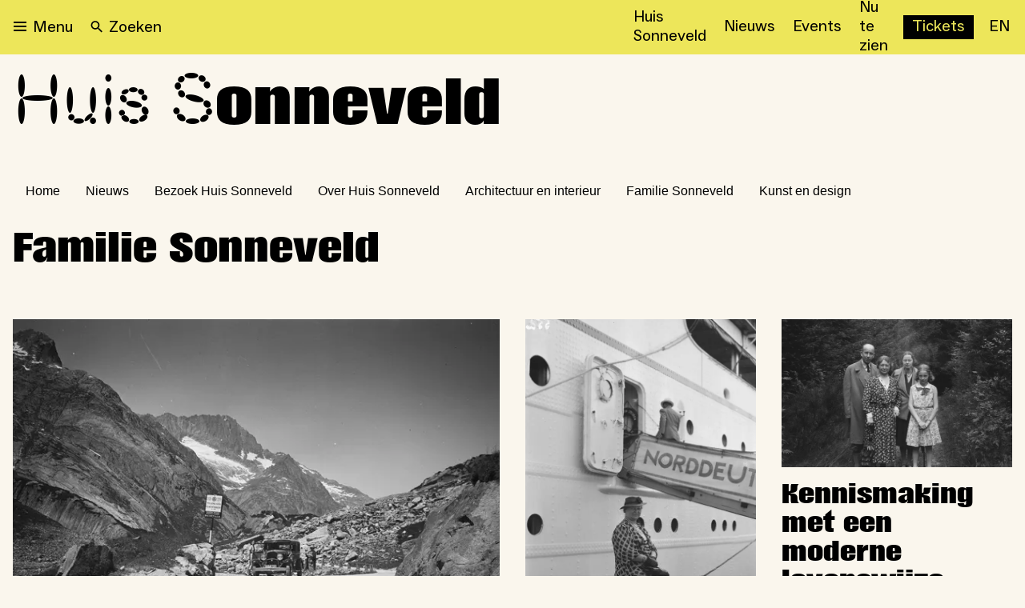

--- FILE ---
content_type: text/html; charset=utf-8
request_url: https://nieuweinstituut.nl/projects/huis-sonneveld/familie-sonneveld
body_size: 27075
content:
<!DOCTYPE html><html lang="nl"><head><meta charSet="utf-8"/><title>Familie Sonneveld</title><meta name="robots" content="index,follow"/><meta name="description" content="Familie Sonneveld"/><meta name="twitter:card" content="summary_large_image"/><meta name="twitter:site" content="@NieuweInstituut"/><meta property="og:title" content="Familie Sonneveld"/><meta property="og:description" content="Familie Sonneveld"/><meta property="og:url" content="https://nieuweinstituut.nl/projects/huis-sonneveld/familie-sonneveld"/><meta property="og:type" content="website"/><meta property="og:image" content="https://cmsfiles.nieuweinstituut.nl/Tekentafel_33_2e8ecf41d6.jpg"/><meta property="og:image:alt" content="Museum voor architectuur, design en digitale cultuur"/><meta property="og:image:type" content="image/jpeg"/><meta property="og:image:width" content="541"/><meta property="og:image:height" content="360"/><meta property="og:locale" content="nl"/><meta property="og:site_name" content="Nieuwe Instituut"/><link rel="canonical" href="https://nieuweinstituut.nl/projects/huis-sonneveld/familie-sonneveld"/><meta name="strapi-id" content="3506"/><link rel="alternate" type="application/rss+xml" href="api/rss-nl.xml"/><link rel="preconnect" href="https://www.google.com"/><link rel="dns-prefetch" href="https://www.google.com"/><link rel="preconnect" href="https://cms.nieuweinstituut.nl"/><link rel="dns-prefetch" href="https://cms.nieuweinstituut.nl"/><meta name="unique-identifier" content=""/><link rel="shortcut icon" href="/favicon.png"/><link rel="preload" href="/fonts/ImpactNieuw/ImpactNieuw-2012.woff2" as="font" type="font/woff2" crossorigin=""/><link rel="preload" href="/fonts/Social/ABCSocial-Regular.woff2" as="font" type="font/woff2" crossorigin=""/><link rel="preload" href="/fonts/Social/ABCSocial-Bold.woff2" as="font" type="font/woff2" crossorigin=""/><link rel="preload" href="/fonts/Social/ABCSocial-BoldItalic.woff2" as="font" type="font/woff2" crossorigin=""/><link rel="preload" href=" /fonts/Social/ABCSocial-RegularItalic.woff2" as="font" type="font/woff2" crossorigin=""/><link rel="preload" href="/fonts/Cerial/Cerial.woff2" as="font" type="font/woff2" crossorigin=""/><meta name="viewport" content="minimum-scale=1, initial-scale=1, width=device-width"/><meta class="elastic" name="meta_slug" content="familie-sonneveld"/><meta name="next-head-count" content="34"/><script id="gtm-analytics" data-elastic-exclude="true" data-nscript="beforeInteractive">(function(w,d,s,l,i){w[l]=w[l]||[];w[l].push({'gtm.start':
new Date().getTime(),event:'gtm.js'});var f=d.getElementsByTagName(s)[0],
j=d.createElement(s),dl=l!='dataLayer'?'&l='+l:'';j.async=true;j.src=
'https://www.googletagmanager.com/gtm.js?id='+i+dl;f.parentNode.insertBefore(j,f);
})(window,document,'script','dataLayer','GTM-PBMKGW6Q');</script><link rel="preload" href="/_next/static/css/bf6fce3669ff5fee.css" as="style"/><link rel="stylesheet" href="/_next/static/css/bf6fce3669ff5fee.css" data-n-g=""/><link rel="preload" href="/_next/static/css/ae4ed9c503fd1e33.css" as="style"/><link rel="stylesheet" href="/_next/static/css/ae4ed9c503fd1e33.css" data-n-p=""/><noscript data-n-css=""></noscript><script defer="" nomodule="" src="/_next/static/chunks/polyfills-c67a75d1b6f99dc8.js"></script><script src="/_next/static/chunks/webpack-e85f4075d16fa9f3.js" defer=""></script><script src="/_next/static/chunks/framework-5429a50ba5373c56.js" defer=""></script><script src="/_next/static/chunks/main-e4ee96a12130cda6.js" defer=""></script><script src="/_next/static/chunks/pages/_app-4b9f97330d96bfd4.js" defer=""></script><script src="/_next/static/chunks/120-1cd548fa8fffe858.js" defer=""></script><script src="/_next/static/chunks/675-9fcdb742a32f88a7.js" defer=""></script><script src="/_next/static/chunks/877-492a813f70a099d7.js" defer=""></script><script src="/_next/static/chunks/26-a053608b4cc24374.js" defer=""></script><script src="/_next/static/chunks/527-4be2b6bf08406047.js" defer=""></script><script src="/_next/static/chunks/962-3b269d104bfd47a0.js" defer=""></script><script src="/_next/static/chunks/378-246a9c79827b711e.js" defer=""></script><script src="/_next/static/chunks/pages/projects/%5Bslug%5D/%5Bsection%5D-a36bbf315d9f892a.js" defer=""></script><script src="/_next/static/vWyWCGLm2w7chpGNWOzAL/_buildManifest.js" defer=""></script><script src="/_next/static/vWyWCGLm2w7chpGNWOzAL/_ssgManifest.js" defer=""></script></head><body data-elastic-exclude="true"><div id="__next"><script id="chakra-script">!(function(){try{var a=function(c){var v="(prefers-color-scheme: dark)",h=window.matchMedia(v).matches?"dark":"light",r=c==="system"?h:c,o=document.documentElement,s=document.body,l="chakra-ui-light",d="chakra-ui-dark",i=r==="dark";return s.classList.add(i?d:l),s.classList.remove(i?l:d),o.style.colorScheme=r,o.dataset.theme=r,r},n=a,m="light",e="chakra-ui-color-mode",t=localStorage.getItem(e);t?a(t):localStorage.setItem(e,a(m))}catch(a){}})();</script><noscript data-elastic-exclude="true"><iframe src="https://www.googletagmanager.com/ns.html?id=GTM-PBMKGW6Q" height="0" width="0" style="display: none; visibility: hidden;"></iframe></noscript><style data-emotion="css-global wzb4dg">:host,:root,[data-theme]{--chakra-ring-inset:var(--chakra-empty,/*!*/ /*!*/);--chakra-ring-offset-width:0px;--chakra-ring-offset-color:#fff;--chakra-ring-color:rgba(66, 153, 225, 0.6);--chakra-ring-offset-shadow:0 0 #0000;--chakra-ring-shadow:0 0 #0000;--chakra-space-x-reverse:0;--chakra-space-y-reverse:0;--chakra-colors-transparent:transparent;--chakra-colors-current:currentColor;--chakra-colors-black:#000000;--chakra-colors-white:#FFFFFF;--chakra-colors-whiteAlpha-50:rgba(255, 255, 255, 0.04);--chakra-colors-whiteAlpha-100:rgba(255, 255, 255, 0.06);--chakra-colors-whiteAlpha-200:rgba(255, 255, 255, 0.08);--chakra-colors-whiteAlpha-300:rgba(255, 255, 255, 0.16);--chakra-colors-whiteAlpha-400:rgba(255, 255, 255, 0.24);--chakra-colors-whiteAlpha-500:rgba(255, 255, 255, 0.36);--chakra-colors-whiteAlpha-600:rgba(255, 255, 255, 0.48);--chakra-colors-whiteAlpha-700:rgba(255, 255, 255, 0.64);--chakra-colors-whiteAlpha-800:rgba(255, 255, 255, 0.80);--chakra-colors-whiteAlpha-900:rgba(255, 255, 255, 0.92);--chakra-colors-blackAlpha-50:rgba(0, 0, 0, 0.04);--chakra-colors-blackAlpha-100:rgba(0, 0, 0, 0.06);--chakra-colors-blackAlpha-200:rgba(0, 0, 0, 0.08);--chakra-colors-blackAlpha-300:rgba(0, 0, 0, 0.16);--chakra-colors-blackAlpha-400:rgba(0, 0, 0, 0.24);--chakra-colors-blackAlpha-500:rgba(0, 0, 0, 0.36);--chakra-colors-blackAlpha-600:rgba(0, 0, 0, 0.48);--chakra-colors-blackAlpha-700:rgba(0, 0, 0, 0.64);--chakra-colors-blackAlpha-800:rgba(0, 0, 0, 0.80);--chakra-colors-blackAlpha-900:rgba(0, 0, 0, 0.92);--chakra-colors-gray-50:#F7FAFC;--chakra-colors-gray-100:#EDF2F7;--chakra-colors-gray-200:#E2E8F0;--chakra-colors-gray-300:#CBD5E0;--chakra-colors-gray-400:#A0AEC0;--chakra-colors-gray-500:#718096;--chakra-colors-gray-600:#4A5568;--chakra-colors-gray-700:#2D3748;--chakra-colors-gray-800:#1A202C;--chakra-colors-gray-900:#171923;--chakra-colors-red-50:#FFF5F5;--chakra-colors-red-100:#FED7D7;--chakra-colors-red-200:#FEB2B2;--chakra-colors-red-300:#FC8181;--chakra-colors-red-400:#F56565;--chakra-colors-red-500:#E53E3E;--chakra-colors-red-600:#C53030;--chakra-colors-red-700:#9B2C2C;--chakra-colors-red-800:#822727;--chakra-colors-red-900:#63171B;--chakra-colors-orange-50:#FFFAF0;--chakra-colors-orange-100:#FEEBC8;--chakra-colors-orange-200:#FBD38D;--chakra-colors-orange-300:#F6AD55;--chakra-colors-orange-400:#ED8936;--chakra-colors-orange-500:#DD6B20;--chakra-colors-orange-600:#C05621;--chakra-colors-orange-700:#9C4221;--chakra-colors-orange-800:#7B341E;--chakra-colors-orange-900:#652B19;--chakra-colors-yellow-50:#FFFFF0;--chakra-colors-yellow-100:#FEFCBF;--chakra-colors-yellow-200:#FAF089;--chakra-colors-yellow-300:#F6E05E;--chakra-colors-yellow-400:#ECC94B;--chakra-colors-yellow-500:#D69E2E;--chakra-colors-yellow-600:#B7791F;--chakra-colors-yellow-700:#975A16;--chakra-colors-yellow-800:#744210;--chakra-colors-yellow-900:#5F370E;--chakra-colors-green-50:#F0FFF4;--chakra-colors-green-100:#C6F6D5;--chakra-colors-green-200:#9AE6B4;--chakra-colors-green-300:#68D391;--chakra-colors-green-400:#48BB78;--chakra-colors-green-500:#38A169;--chakra-colors-green-600:#2F855A;--chakra-colors-green-700:#276749;--chakra-colors-green-800:#22543D;--chakra-colors-green-900:#1C4532;--chakra-colors-teal-50:#E6FFFA;--chakra-colors-teal-100:#B2F5EA;--chakra-colors-teal-200:#81E6D9;--chakra-colors-teal-300:#4FD1C5;--chakra-colors-teal-400:#38B2AC;--chakra-colors-teal-500:#319795;--chakra-colors-teal-600:#2C7A7B;--chakra-colors-teal-700:#285E61;--chakra-colors-teal-800:#234E52;--chakra-colors-teal-900:#1D4044;--chakra-colors-blue-50:#ebf8ff;--chakra-colors-blue-100:#bee3f8;--chakra-colors-blue-200:#90cdf4;--chakra-colors-blue-300:#63b3ed;--chakra-colors-blue-400:#4299e1;--chakra-colors-blue-500:#3182ce;--chakra-colors-blue-600:#2b6cb0;--chakra-colors-blue-700:#2c5282;--chakra-colors-blue-800:#2a4365;--chakra-colors-blue-900:#1A365D;--chakra-colors-cyan-50:#EDFDFD;--chakra-colors-cyan-100:#C4F1F9;--chakra-colors-cyan-200:#9DECF9;--chakra-colors-cyan-300:#76E4F7;--chakra-colors-cyan-400:#0BC5EA;--chakra-colors-cyan-500:#00B5D8;--chakra-colors-cyan-600:#00A3C4;--chakra-colors-cyan-700:#0987A0;--chakra-colors-cyan-800:#086F83;--chakra-colors-cyan-900:#065666;--chakra-colors-purple-50:#FAF5FF;--chakra-colors-purple-100:#E9D8FD;--chakra-colors-purple-200:#D6BCFA;--chakra-colors-purple-300:#B794F4;--chakra-colors-purple-400:#9F7AEA;--chakra-colors-purple-500:#805AD5;--chakra-colors-purple-600:#6B46C1;--chakra-colors-purple-700:#553C9A;--chakra-colors-purple-800:#44337A;--chakra-colors-purple-900:#322659;--chakra-colors-pink-50:#FFF5F7;--chakra-colors-pink-100:#FED7E2;--chakra-colors-pink-200:#FBB6CE;--chakra-colors-pink-300:#F687B3;--chakra-colors-pink-400:#ED64A6;--chakra-colors-pink-500:#D53F8C;--chakra-colors-pink-600:#B83280;--chakra-colors-pink-700:#97266D;--chakra-colors-pink-800:#702459;--chakra-colors-pink-900:#521B41;--chakra-colors-linkedin-50:#E8F4F9;--chakra-colors-linkedin-100:#CFEDFB;--chakra-colors-linkedin-200:#9BDAF3;--chakra-colors-linkedin-300:#68C7EC;--chakra-colors-linkedin-400:#34B3E4;--chakra-colors-linkedin-500:#00A0DC;--chakra-colors-linkedin-600:#008CC9;--chakra-colors-linkedin-700:#0077B5;--chakra-colors-linkedin-800:#005E93;--chakra-colors-linkedin-900:#004471;--chakra-colors-facebook-50:#E8F4F9;--chakra-colors-facebook-100:#D9DEE9;--chakra-colors-facebook-200:#B7C2DA;--chakra-colors-facebook-300:#6482C0;--chakra-colors-facebook-400:#4267B2;--chakra-colors-facebook-500:#385898;--chakra-colors-facebook-600:#314E89;--chakra-colors-facebook-700:#29487D;--chakra-colors-facebook-800:#223B67;--chakra-colors-facebook-900:#1E355B;--chakra-colors-messenger-50:#D0E6FF;--chakra-colors-messenger-100:#B9DAFF;--chakra-colors-messenger-200:#A2CDFF;--chakra-colors-messenger-300:#7AB8FF;--chakra-colors-messenger-400:#2E90FF;--chakra-colors-messenger-500:#0078FF;--chakra-colors-messenger-600:#0063D1;--chakra-colors-messenger-700:#0052AC;--chakra-colors-messenger-800:#003C7E;--chakra-colors-messenger-900:#002C5C;--chakra-colors-whatsapp-50:#dffeec;--chakra-colors-whatsapp-100:#b9f5d0;--chakra-colors-whatsapp-200:#90edb3;--chakra-colors-whatsapp-300:#65e495;--chakra-colors-whatsapp-400:#3cdd78;--chakra-colors-whatsapp-500:#22c35e;--chakra-colors-whatsapp-600:#179848;--chakra-colors-whatsapp-700:#0c6c33;--chakra-colors-whatsapp-800:#01421c;--chakra-colors-whatsapp-900:#001803;--chakra-colors-twitter-50:#E5F4FD;--chakra-colors-twitter-100:#C8E9FB;--chakra-colors-twitter-200:#A8DCFA;--chakra-colors-twitter-300:#83CDF7;--chakra-colors-twitter-400:#57BBF5;--chakra-colors-twitter-500:#1DA1F2;--chakra-colors-twitter-600:#1A94DA;--chakra-colors-twitter-700:#1681BF;--chakra-colors-twitter-800:#136B9E;--chakra-colors-twitter-900:#0D4D71;--chakra-colors-telegram-50:#E3F2F9;--chakra-colors-telegram-100:#C5E4F3;--chakra-colors-telegram-200:#A2D4EC;--chakra-colors-telegram-300:#7AC1E4;--chakra-colors-telegram-400:#47A9DA;--chakra-colors-telegram-500:#0088CC;--chakra-colors-telegram-600:#007AB8;--chakra-colors-telegram-700:#006BA1;--chakra-colors-telegram-800:#005885;--chakra-colors-telegram-900:#003F5E;--chakra-colors-mainBrand-black:#000000;--chakra-colors-mainBrand-warmGrey:#faf6ed;--chakra-colors-mainBrand-white:#FFFFFF;--chakra-colors-uiColors-uiRed:#E52E3C;--chakra-colors-uiColors-uiWhite:#FFFFFF;--chakra-colors-uiColors-uiReflectiveYellow:#FFE600;--chakra-colors-uiColors-uiBlack:#000000;--chakra-colors-uiColors-uiDisabledGrey:#9D8F77;--chakra-colors-uiColors-uiDisabledDarkGrey:#BBBBBB;--chakra-colors-typography-primaryBlack:#000000;--chakra-colors-typography-secondaryWhite:#FFFFFF;--chakra-colors-typography-disabledGrey:#9D8F77;--chakra-colors-typography-emptyGray:#777777;--chakra-borders-none:0;--chakra-borders-1px:1px solid;--chakra-borders-2px:2px solid;--chakra-borders-4px:4px solid;--chakra-borders-8px:8px solid;--chakra-fonts-heading:-apple-system,BlinkMacSystemFont,"Segoe UI",Helvetica,Arial,sans-serif,"Apple Color Emoji","Segoe UI Emoji","Segoe UI Symbol";--chakra-fonts-body:-apple-system,BlinkMacSystemFont,"Segoe UI",Helvetica,Arial,sans-serif,"Apple Color Emoji","Segoe UI Emoji","Segoe UI Symbol";--chakra-fonts-mono:SFMono-Regular,Menlo,Monaco,Consolas,"Liberation Mono","Courier New",monospace;--chakra-fontSizes-3xs:0.45rem;--chakra-fontSizes-2xs:0.625rem;--chakra-fontSizes-xs:0.75rem;--chakra-fontSizes-sm:0.875rem;--chakra-fontSizes-md:1rem;--chakra-fontSizes-lg:1.125rem;--chakra-fontSizes-xl:1.25rem;--chakra-fontSizes-2xl:1.5rem;--chakra-fontSizes-3xl:1.875rem;--chakra-fontSizes-4xl:2.25rem;--chakra-fontSizes-5xl:3rem;--chakra-fontSizes-6xl:3.75rem;--chakra-fontSizes-7xl:4.5rem;--chakra-fontSizes-8xl:6rem;--chakra-fontSizes-9xl:8rem;--chakra-fontWeights-hairline:100;--chakra-fontWeights-thin:200;--chakra-fontWeights-light:300;--chakra-fontWeights-normal:400;--chakra-fontWeights-medium:500;--chakra-fontWeights-semibold:600;--chakra-fontWeights-bold:700;--chakra-fontWeights-extrabold:800;--chakra-fontWeights-black:900;--chakra-letterSpacings-tighter:-0.05em;--chakra-letterSpacings-tight:-0.025em;--chakra-letterSpacings-normal:0;--chakra-letterSpacings-wide:0.025em;--chakra-letterSpacings-wider:0.05em;--chakra-letterSpacings-widest:0.1em;--chakra-lineHeights-3:.75rem;--chakra-lineHeights-4:1rem;--chakra-lineHeights-5:1.25rem;--chakra-lineHeights-6:1.5rem;--chakra-lineHeights-7:1.75rem;--chakra-lineHeights-8:2rem;--chakra-lineHeights-9:2.25rem;--chakra-lineHeights-10:2.5rem;--chakra-lineHeights-normal:normal;--chakra-lineHeights-none:1;--chakra-lineHeights-shorter:1.25;--chakra-lineHeights-short:1.375;--chakra-lineHeights-base:1.5;--chakra-lineHeights-tall:1.625;--chakra-lineHeights-taller:2;--chakra-radii-none:0;--chakra-radii-sm:0.125rem;--chakra-radii-base:0.75rem;--chakra-radii-md:6px;--chakra-radii-lg:12px;--chakra-radii-xl:18px;--chakra-radii-2xl:2.5rem;--chakra-radii-3xl:3.5rem;--chakra-radii-full:9999px;--chakra-space-0:0rem;--chakra-space-1:0.25rem;--chakra-space-2:0.5rem;--chakra-space-3:0.75rem;--chakra-space-4:1rem;--chakra-space-5:1.25rem;--chakra-space-6:1.5rem;--chakra-space-7:1.75rem;--chakra-space-8:2rem;--chakra-space-9:2.25rem;--chakra-space-10:2.5rem;--chakra-space-12:3rem;--chakra-space-14:3.5rem;--chakra-space-16:4rem;--chakra-space-20:5rem;--chakra-space-24:6rem;--chakra-space-28:7rem;--chakra-space-32:8rem;--chakra-space-36:9rem;--chakra-space-40:10rem;--chakra-space-44:11rem;--chakra-space-48:12rem;--chakra-space-52:13rem;--chakra-space-56:14rem;--chakra-space-60:15rem;--chakra-space-64:16rem;--chakra-space-72:18rem;--chakra-space-80:20rem;--chakra-space-96:24rem;--chakra-space-px:1px;--chakra-space-0-5:0.125rem;--chakra-space-1-5:0.375rem;--chakra-space-2-5:0.625rem;--chakra-space-3-5:0.875rem;--chakra-space-xs:0.5rem;--chakra-space-s:1rem;--chakra-space-m:1.5rem;--chakra-space-l:2rem;--chakra-space-xl:4rem;--chakra-space-xxl:6rem;--chakra-shadows-xs:0 0 0 1px rgba(0, 0, 0, 0.05);--chakra-shadows-sm:0 1px 2px 0 rgba(0, 0, 0, 0.05);--chakra-shadows-base:0 1px 3px 0 rgba(0, 0, 0, 0.1),0 1px 2px 0 rgba(0, 0, 0, 0.06);--chakra-shadows-md:0 4px 6px -1px rgba(0, 0, 0, 0.1),0 2px 4px -1px rgba(0, 0, 0, 0.06);--chakra-shadows-lg:0 6px 15px -3px rgba(0, 0, 0, 0.1),0 4px 6px -2px rgba(0, 0, 0, 0.05);--chakra-shadows-xl:0 8px 25px -5px rgba(0, 0, 0, 0.1),0 10px 10px -5px rgba(0, 0, 0, 0.04);--chakra-shadows-2xl:0 15px 50px -12px rgba(0, 0, 0, 0.25);--chakra-shadows-outline:0 0 0 3px rgba(125, 125, 125, 0.3);--chakra-shadows-inner:inset 0 2px 4px 0 rgba(0,0,0,0.06);--chakra-shadows-none:none;--chakra-shadows-dark-lg:rgba(0, 0, 0, 0.1) 0px 0px 0px 1px,rgba(0, 0, 0, 0.2) 0px 5px 10px,rgba(0, 0, 0, 0.4) 0px 15px 40px;--chakra-shadows-surface:0 0 0 1px rgba(63,63,68,0.05),0 1px 35px 0 rgba(63,63,68,0.05);--chakra-shadows-surfaceDark:0 0 0 1px rgba(195,195,195,0.045),0 1px 35px 0 rgba(0,0,0,0.1);--chakra-sizes-1:0.25rem;--chakra-sizes-2:0.5rem;--chakra-sizes-3:0.75rem;--chakra-sizes-4:1rem;--chakra-sizes-5:1.25rem;--chakra-sizes-6:1.5rem;--chakra-sizes-7:1.75rem;--chakra-sizes-8:2rem;--chakra-sizes-9:2.25rem;--chakra-sizes-10:2.5rem;--chakra-sizes-12:3rem;--chakra-sizes-14:3.5rem;--chakra-sizes-16:4rem;--chakra-sizes-20:5rem;--chakra-sizes-24:6rem;--chakra-sizes-28:7rem;--chakra-sizes-32:8rem;--chakra-sizes-36:9rem;--chakra-sizes-40:10rem;--chakra-sizes-44:11rem;--chakra-sizes-48:12rem;--chakra-sizes-52:13rem;--chakra-sizes-56:14rem;--chakra-sizes-60:15rem;--chakra-sizes-64:16rem;--chakra-sizes-72:18rem;--chakra-sizes-80:20rem;--chakra-sizes-96:24rem;--chakra-sizes-100:25rem;--chakra-sizes-px:1px;--chakra-sizes-0-5:0.125rem;--chakra-sizes-1-5:0.375rem;--chakra-sizes-2-5:0.625rem;--chakra-sizes-3-5:0.875rem;--chakra-sizes-max:max-content;--chakra-sizes-min:min-content;--chakra-sizes-full:100%;--chakra-sizes-3xs:14rem;--chakra-sizes-2xs:16rem;--chakra-sizes-xs:20rem;--chakra-sizes-sm:24rem;--chakra-sizes-md:28rem;--chakra-sizes-lg:32rem;--chakra-sizes-xl:36rem;--chakra-sizes-2xl:42rem;--chakra-sizes-3xl:48rem;--chakra-sizes-4xl:56rem;--chakra-sizes-5xl:64rem;--chakra-sizes-6xl:72rem;--chakra-sizes-7xl:80rem;--chakra-sizes-8xl:90rem;--chakra-sizes-prose:60ch;--chakra-sizes-container-sm:640px;--chakra-sizes-container-md:768px;--chakra-sizes-container-lg:1024px;--chakra-sizes-container-xl:1280px;--chakra-sizes-2-5xl:45rem;--chakra-sizes-9xl:100rem;--chakra-sizes-desktop:90em;--chakra-sizes-tablet:48em;--chakra-sizes-mobile:25em;--chakra-zIndices-hide:-1;--chakra-zIndices-auto:auto;--chakra-zIndices-base:0;--chakra-zIndices-docked:10;--chakra-zIndices-dropdown:1000;--chakra-zIndices-sticky:1100;--chakra-zIndices-banner:1200;--chakra-zIndices-overlay:1300;--chakra-zIndices-modal:1400;--chakra-zIndices-popover:1500;--chakra-zIndices-skipLink:1600;--chakra-zIndices-toast:1700;--chakra-zIndices-tooltip:1800;--chakra-transition-property-common:background-color,border-color,color,fill,stroke,opacity,box-shadow,transform;--chakra-transition-property-colors:background-color,border-color,color,fill,stroke;--chakra-transition-property-dimensions:width,height;--chakra-transition-property-position:left,right,top,bottom;--chakra-transition-property-background:background-color,background-image,background-position;--chakra-transition-easing-ease-in:cubic-bezier(0.4, 0, 1, 1);--chakra-transition-easing-ease-out:cubic-bezier(0, 0, 0.2, 1);--chakra-transition-easing-ease-in-out:cubic-bezier(0.4, 0, 0.2, 1);--chakra-transition-duration-ultra-fast:50ms;--chakra-transition-duration-faster:100ms;--chakra-transition-duration-fast:150ms;--chakra-transition-duration-normal:200ms;--chakra-transition-duration-slow:300ms;--chakra-transition-duration-slower:400ms;--chakra-transition-duration-ultra-slow:500ms;--chakra-blur-none:0;--chakra-blur-sm:4px;--chakra-blur-base:8px;--chakra-blur-md:12px;--chakra-blur-lg:16px;--chakra-blur-xl:24px;--chakra-blur-2xl:40px;--chakra-blur-3xl:64px;--chakra-breakpoints-base:0em;--chakra-breakpoints-sm:30em;--chakra-breakpoints-md:48em;--chakra-breakpoints-lg:62em;--chakra-breakpoints-xl:80em;--chakra-breakpoints-2xl:96em;--chakra-breakpoints-desktop:90em;--chakra-breakpoints-desktopSmall:75em;--chakra-breakpoints-tablet:48em;--chakra-breakpoints-tabletSmall:37.5625em;--chakra-breakpoints-mobile:25em;--chakra-breakpoints-hideHouseSonneveld:53.125em;}.chakra-ui-light :host:not([data-theme]),.chakra-ui-light :root:not([data-theme]),.chakra-ui-light [data-theme]:not([data-theme]),[data-theme=light] :host:not([data-theme]),[data-theme=light] :root:not([data-theme]),[data-theme=light] [data-theme]:not([data-theme]),:host[data-theme=light],:root[data-theme=light],[data-theme][data-theme=light]{--chakra-colors-chakra-body-text:var(--chakra-colors-gray-800);--chakra-colors-chakra-body-bg:var(--chakra-colors-white);--chakra-colors-chakra-border-color:var(--chakra-colors-gray-200);--chakra-colors-chakra-inverse-text:var(--chakra-colors-white);--chakra-colors-chakra-subtle-bg:var(--chakra-colors-gray-100);--chakra-colors-chakra-subtle-text:var(--chakra-colors-gray-600);--chakra-colors-chakra-placeholder-color:var(--chakra-colors-gray-500);}.chakra-ui-dark :host:not([data-theme]),.chakra-ui-dark :root:not([data-theme]),.chakra-ui-dark [data-theme]:not([data-theme]),[data-theme=dark] :host:not([data-theme]),[data-theme=dark] :root:not([data-theme]),[data-theme=dark] [data-theme]:not([data-theme]),:host[data-theme=dark],:root[data-theme=dark],[data-theme][data-theme=dark]{--chakra-colors-chakra-body-text:var(--chakra-colors-whiteAlpha-900);--chakra-colors-chakra-body-bg:var(--chakra-colors-gray-800);--chakra-colors-chakra-border-color:var(--chakra-colors-whiteAlpha-300);--chakra-colors-chakra-inverse-text:var(--chakra-colors-gray-800);--chakra-colors-chakra-subtle-bg:var(--chakra-colors-gray-700);--chakra-colors-chakra-subtle-text:var(--chakra-colors-gray-400);--chakra-colors-chakra-placeholder-color:var(--chakra-colors-whiteAlpha-400);}</style><style data-emotion="css-global fubdgu">html{line-height:1.5;-webkit-text-size-adjust:100%;font-family:system-ui,sans-serif;-webkit-font-smoothing:antialiased;text-rendering:optimizeLegibility;-moz-osx-font-smoothing:grayscale;touch-action:manipulation;}body{position:relative;min-height:100%;margin:0;font-feature-settings:"kern";}:where(*, *::before, *::after){border-width:0;border-style:solid;box-sizing:border-box;word-wrap:break-word;}main{display:block;}hr{border-top-width:1px;box-sizing:content-box;height:0;overflow:visible;}:where(pre, code, kbd,samp){font-family:SFMono-Regular,Menlo,Monaco,Consolas,monospace;font-size:1em;}a{background-color:transparent;color:inherit;-webkit-text-decoration:inherit;text-decoration:inherit;}abbr[title]{border-bottom:none;-webkit-text-decoration:underline;text-decoration:underline;-webkit-text-decoration:underline dotted;-webkit-text-decoration:underline dotted;text-decoration:underline dotted;}:where(b, strong){font-weight:bold;}small{font-size:80%;}:where(sub,sup){font-size:75%;line-height:0;position:relative;vertical-align:baseline;}sub{bottom:-0.25em;}sup{top:-0.5em;}img{border-style:none;}:where(button, input, optgroup, select, textarea){font-family:inherit;font-size:100%;line-height:1.15;margin:0;}:where(button, input){overflow:visible;}:where(button, select){text-transform:none;}:where(
          button::-moz-focus-inner,
          [type="button"]::-moz-focus-inner,
          [type="reset"]::-moz-focus-inner,
          [type="submit"]::-moz-focus-inner
        ){border-style:none;padding:0;}fieldset{padding:0.35em 0.75em 0.625em;}legend{box-sizing:border-box;color:inherit;display:table;max-width:100%;padding:0;white-space:normal;}progress{vertical-align:baseline;}textarea{overflow:auto;}:where([type="checkbox"], [type="radio"]){box-sizing:border-box;padding:0;}input[type="number"]::-webkit-inner-spin-button,input[type="number"]::-webkit-outer-spin-button{-webkit-appearance:none!important;}input[type="number"]{-moz-appearance:textfield;}input[type="search"]{-webkit-appearance:textfield;outline-offset:-2px;}input[type="search"]::-webkit-search-decoration{-webkit-appearance:none!important;}::-webkit-file-upload-button{-webkit-appearance:button;font:inherit;}details{display:block;}summary{display:-webkit-box;display:-webkit-list-item;display:-ms-list-itembox;display:list-item;}template{display:none;}[hidden]{display:none!important;}:where(
          blockquote,
          dl,
          dd,
          h1,
          h2,
          h3,
          h4,
          h5,
          h6,
          hr,
          figure,
          p,
          pre
        ){margin:0;}button{background:transparent;padding:0;}fieldset{margin:0;padding:0;}:where(ol, ul){margin:0;padding:0;}textarea{resize:vertical;}:where(button, [role="button"]){cursor:pointer;}button::-moz-focus-inner{border:0!important;}table{border-collapse:collapse;}:where(h1, h2, h3, h4, h5, h6){font-size:inherit;font-weight:inherit;}:where(button, input, optgroup, select, textarea){padding:0;line-height:inherit;color:inherit;}:where(img, svg, video, canvas, audio, iframe, embed, object){display:block;}:where(img, video){max-width:100%;height:auto;}[data-js-focus-visible] :focus:not([data-focus-visible-added]):not(
          [data-focus-visible-disabled]
        ){outline:none;box-shadow:none;}select::-ms-expand{display:none;}:root,:host{--chakra-vh:100vh;}@supports (height: -webkit-fill-available){:root,:host{--chakra-vh:-webkit-fill-available;}}@supports (height: -moz-fill-available){:root,:host{--chakra-vh:-moz-fill-available;}}@supports (height: 100dvh){:root,:host{--chakra-vh:100dvh;}}</style><style data-emotion="css-global 1x2rg2w">body{font-family:var(--chakra-fonts-body);color:var(--chakra-colors-black);background:var(--chakra-colors-mainBrand-warmGrey);transition-property:background-color;transition-duration:var(--chakra-transition-duration-normal);line-height:var(--chakra-lineHeights-base);}*::-webkit-input-placeholder{color:var(--chakra-colors-chakra-placeholder-color);}*::-moz-placeholder{color:var(--chakra-colors-chakra-placeholder-color);}*:-ms-input-placeholder{color:var(--chakra-colors-chakra-placeholder-color);}*::placeholder{color:var(--chakra-colors-chakra-placeholder-color);}*,*::before,::after{border-color:var(--chakra-colors-chakra-border-color);}a{cursor:pointer;border-bottom:solid 1px;underline:none;-webkit-text-decoration:none;text-decoration:none;}a:hover,a[data-hover]{border-bottom:solid 1px transparent;}p{padding-bottom:1rem;}.customText li{margin-left:1.6rem;margin-bottom:0.5rem;}.customText ol{margin-bottom:1.25rem;}.customText ul{margin-bottom:1.25rem;}</style><div class="mt-[64px] min-h-full flex-col tablet:mt-[68px]" data-elastic-exclude="true"><header class="fixed top-0 z-1000 w-full overscroll-y-contain bg-[#EDE65A] h-[64px] tablet:h-[68px]"><style data-emotion="css 5sju8g">.css-5sju8g{-webkit-margin-start:auto;margin-inline-start:auto;-webkit-margin-end:auto;margin-inline-end:auto;-webkit-padding-start:var(--chakra-space-4);padding-inline-start:var(--chakra-space-4);-webkit-padding-end:var(--chakra-space-4);padding-inline-end:var(--chakra-space-4);max-width:var(--chakra-sizes-desktop);display:-webkit-box;display:-webkit-flex;display:-ms-flexbox;display:flex;-webkit-align-items:center;-webkit-box-align:center;-ms-flex-align:center;align-items:center;height:64px;-webkit-box-pack:justify;-webkit-justify-content:space-between;justify-content:space-between;}@media screen and (min-width: 48em){.css-5sju8g{height:68px;}}@media screen and (min-width: 90em){.css-5sju8g{-webkit-padding-start:var(--chakra-space-8);padding-inline-start:var(--chakra-space-8);-webkit-padding-end:var(--chakra-space-8);padding-inline-end:var(--chakra-space-8);}}</style><div class="css-5sju8g"><div class="relative ml-[-10px] flex"><button style="--color:#EDE65A" class="h-[30px] px-[10px] flex items-center border border-solid border-transparent bg-transparent text-black hover:text-[var(--color)] hover:bg-black py-4" aria-label="Open menu"><span class="flex items-center font-social text-[20px] font-normal leading-[24px]"><style data-emotion="css 1io73r5">.css-1io73r5{width:16px;height:12px;display:inline-block;line-height:1em;-webkit-flex-shrink:0;-ms-flex-negative:0;flex-shrink:0;color:currentColor;vertical-align:middle;margin-top:calc(var(--chakra-space-0-5) * -1);margin-right:var(--chakra-space-0);}@media screen and (min-width: 48em){.css-1io73r5{margin-right:var(--chakra-space-2);}}</style><svg viewBox="0 0 16 12" focusable="false" class="chakra-icon css-1io73r5"><path d="M0 0H16V2H0V0Z" fill="currentColor"></path><path d="M0 5H16V7H0V5Z" fill="currentColor"></path><path d="M16 10H0V12H16V10Z" fill="currentColor"></path></svg><style data-emotion="css 1b5qw55">.css-1b5qw55{margin-top:0.1px;padding:var(--chakra-space-0);display:none;font-family:'Social';font-style:normal;font-weight:400;font-size:20px;line-height:26px;}@media screen and (min-width: 48em){.css-1b5qw55{display:block;}}</style><p class="chakra-text css-1b5qw55">Menu</p></span></button><a style="--color:#EDE65A" class="h-[30px] px-[10px] items-center border border-solid border-transparent transition-colors bg-transparent text-black hover:text-[var(--color)] hover:bg-black animate-[show_0ms_linear_forwards] pt-4 pb-4 mt-[-0.5px] absolute left-full hidden tablet:flex" aria-label="Search" href="/search"><span class="flex items-center text-nowrap font-social text-[20px] font-normal leading-[24px]"><style data-emotion="css o7q8oq">.css-o7q8oq{width:15.3px;height:15.3px;display:inline-block;line-height:1em;-webkit-flex-shrink:0;-ms-flex-negative:0;flex-shrink:0;color:currentColor;vertical-align:middle;margin-right:var(--chakra-space-2);}</style><svg viewBox="0 0 16 16" focusable="false" class="chakra-icon css-o7q8oq"><path d="M11.5625 9.75H10.8712L10.6262 9.51375C11.4837 8.51625 12 7.22125 12 5.8125C12 2.67125 9.45375 0.125 6.3125 0.125C3.17125 0.125 0.625 2.67125 0.625 5.8125C0.625 8.95375 3.17125 11.5 6.3125 11.5C7.72125 11.5 9.01625 10.9837 10.0137 10.1262L10.25 10.3712V11.0625L14.625 15.4287L15.9287 14.125L11.5625 9.75ZM6.3125 9.75C4.13375 9.75 2.375 7.99125 2.375 5.8125C2.375 3.63375 4.13375 1.875 6.3125 1.875C8.49125 1.875 10.25 3.63375 10.25 5.8125C10.25 7.99125 8.49125 9.75 6.3125 9.75Z" fill="currentColor"></path></svg><style data-emotion="css 6dp5t">.css-6dp5t{margin-top:0.9px;padding:var(--chakra-space-0);font-family:'Social';font-style:normal;font-weight:400;font-size:20px;line-height:26px;}</style><p class="chakra-text css-6dp5t">Zoeken</p></span></a></div><div class="left-0 flex h-[64px] w-screen max-w-screen-desktop flex-1 justify-center self-center pt-1  tablet:h-[68px] tablet:pt-2"><a aria-label="Home" class="no-underline border-b-0 w-full justify-center flex pointer-events-none" href="/"><style data-emotion="css 15nthr2">.css-15nthr2{display:block;width:100%;height:46px;max-width:298px;}@media screen and (min-width: 48em){.css-15nthr2{display:none;}}</style><svg viewBox="0 0 298 46" class="css-15nthr2"><style data-emotion="css xf8z6o">.css-xf8z6o{width:298px;height:46px;}</style><foreignObject class="css-xf8z6o"><style data-emotion="css sba44x animation-18cqxqg">.css-sba44x{-webkit-animation:animation-18cqxqg 160ms forwards;animation:animation-18cqxqg 160ms forwards;-webkit-box-flex-wrap:nowrap;-webkit-flex-wrap:nowrap;-ms-flex-wrap:nowrap;flex-wrap:nowrap;white-space:nowrap;}@-webkit-keyframes animation-18cqxqg{0%{opacity:0;}100%{opacity:1;}}@keyframes animation-18cqxqg{0%{opacity:0;}100%{opacity:1;}}</style><div class="css-sba44x"><style data-emotion="css aa8pkt">.css-aa8pkt{white-space:nowrap;-webkit-box-flex-wrap:nowrap;-webkit-flex-wrap:nowrap;-ms-flex-wrap:nowrap;flex-wrap:nowrap;font-family:Cerial;font-size:38.5px;line-height:46.2px;font-style:normal;letter-spacing:-0.02em;}@media screen and (min-width: 48em){.css-aa8pkt{font-size:56px;}}</style><span class="chakra-text css-aa8pkt">Nieuwe Institu</span><style data-emotion="css puzc6d">.css-puzc6d{white-space:nowrap;-webkit-box-flex-wrap:nowrap;-webkit-flex-wrap:nowrap;-ms-flex-wrap:nowrap;flex-wrap:nowrap;font-family:Cerial;font-size:38.5px;line-height:46.2px;font-style:normal;}@media screen and (min-width: 48em){.css-puzc6d{font-size:56px;}}</style><span class="chakra-text css-puzc6d">u</span><style data-emotion="css 1gjzna8">.css-1gjzna8{white-space:nowrap;-webkit-box-flex-wrap:nowrap;-webkit-flex-wrap:nowrap;-ms-flex-wrap:nowrap;flex-wrap:nowrap;font-family:Impact;font-style:normal;font-size:33.16px;line-height:54.51px;}@media screen and (min-width: 48em){.css-1gjzna8{font-size:48px;}}</style><span class="chakra-text css-1gjzna8">t</span></div></foreignObject></svg><style data-emotion="css fh7bbn">.css-fh7bbn{display:none;width:100%;height:55px;max-width:432px;}@media screen and (min-width: 48em){.css-fh7bbn{display:block;}}</style><svg viewBox="0 0 432 55" class="css-fh7bbn"><style data-emotion="css 12l86uk">.css-12l86uk{width:432px;height:55px;visibility:hidden;}</style><foreignObject class="css-12l86uk"><div class="css-sba44x"><span class="chakra-text css-aa8pkt">Nieuwe Institu</span><span class="chakra-text css-puzc6d">u</span><span class="chakra-text css-1gjzna8">t</span></div></foreignObject></svg></a></div><div class="absolute right-4 flex items-center tablet:relative tablet:right-2"><div class="flex-row absolute right-full flex tablet:hidden animate-[show_160ms_linear_forwards]"><a style="--color:#EDE65A" class="pt-[2px] pb-1 h-[30px] px-[10px] items-center border border-solid border-transparent transition-colors bg-transparent text-black hover:text-[var(--color)] hover:bg-black animate-[show_0ms_linear_forwards] first:hidden first:[@media(min-width:53.125em)]:flex hidden tablet:flex" aria-label="Huis Sonneveld" href="/projects/huis-sonneveld"><span class="flex items-center text-nowrap font-social text-[20px] font-normal leading-[24px]">Huis Sonneveld</span></a><a style="--color:#EDE65A" class="pt-[2px] pb-1 h-[30px] px-[10px] items-center border border-solid border-transparent transition-colors bg-transparent text-black hover:text-[var(--color)] hover:bg-black animate-[show_0ms_linear_forwards] first:hidden first:[@media(min-width:53.125em)]:flex hidden tablet:flex" aria-label="Nieuws" href="/all-articles/1"><span class="flex items-center text-nowrap font-social text-[20px] font-normal leading-[24px]">Nieuws</span></a><a style="--color:#EDE65A" class="pt-[2px] pb-1 h-[30px] px-[10px] items-center border border-solid border-transparent transition-colors bg-transparent text-black hover:text-[var(--color)] hover:bg-black animate-[show_0ms_linear_forwards] first:hidden first:[@media(min-width:53.125em)]:flex hidden tablet:flex" aria-label="Events" href="/events"><span class="flex items-center text-nowrap font-social text-[20px] font-normal leading-[24px]">Events</span></a><a style="--color:#EDE65A" class="pt-[2px] pb-1 h-[30px] px-[10px] items-center border border-solid border-transparent transition-colors bg-transparent text-black hover:text-[var(--color)] hover:bg-black animate-[show_0ms_linear_forwards] first:hidden first:[@media(min-width:53.125em)]:flex hidden tablet:flex" aria-label="Nu te zien" href="/pages/now-on-display"><span class="flex items-center text-nowrap font-social text-[20px] font-normal leading-[24px]">Nu te zien</span></a></div><div class="flex-row absolute right-full hidden tablet:flex animate-[show_160ms_linear_forwards]"><a style="--color:#EDE65A" class="pt-[2px] pb-1 h-[30px] px-[10px] items-center border border-solid border-transparent transition-colors bg-transparent text-black hover:text-[var(--color)] hover:bg-black animate-[show_0ms_linear_forwards] first:hidden first:[@media(min-width:53.125em)]:flex hidden tablet:flex" aria-label="Huis Sonneveld" href="/projects/huis-sonneveld"><span class="flex items-center text-nowrap font-social text-[20px] font-normal leading-[24px]">Huis Sonneveld</span></a><a style="--color:#EDE65A" class="pt-[2px] pb-1 h-[30px] px-[10px] items-center border border-solid border-transparent transition-colors bg-transparent text-black hover:text-[var(--color)] hover:bg-black animate-[show_0ms_linear_forwards] first:hidden first:[@media(min-width:53.125em)]:flex hidden tablet:flex" aria-label="Nieuws" href="/all-articles/1"><span class="flex items-center text-nowrap font-social text-[20px] font-normal leading-[24px]">Nieuws</span></a><a style="--color:#EDE65A" class="pt-[2px] pb-1 h-[30px] px-[10px] items-center border border-solid border-transparent transition-colors bg-transparent text-black hover:text-[var(--color)] hover:bg-black animate-[show_0ms_linear_forwards] first:hidden first:[@media(min-width:53.125em)]:flex hidden tablet:flex" aria-label="Events" href="/events"><span class="flex items-center text-nowrap font-social text-[20px] font-normal leading-[24px]">Events</span></a><a style="--color:#EDE65A" class="pt-[2px] pb-1 h-[30px] px-[10px] items-center border border-solid border-transparent transition-colors bg-transparent text-black hover:text-[var(--color)] hover:bg-black animate-[show_0ms_linear_forwards] first:hidden first:[@media(min-width:53.125em)]:flex hidden tablet:flex" aria-label="Nu te zien" href="/pages/now-on-display"><span class="flex items-center text-nowrap font-social text-[20px] font-normal leading-[24px]">Nu te zien</span></a></div><a style="--color:#EDE65A" class="pt-[2px] pb-1 h-[30px] px-[10px] flex items-center border border-solid border-transparent transition-colors bg-black hover:text-black hover:bg-transparent hover:border hover:border-solid hover:border-black text-[#EDE65A] animate-[hide_160ms_linear_forwards] tablet:animate-none ml-2" aria-label="Buy tickets" href="https://tickets.nieuweinstituut.nl/nl-NL/tickets"><span class="flex items-center text-nowrap font-social text-[20px] font-normal leading-[24px]">Tickets</span></a><a style="--color:#EDE65A" class="pt-[2px] pb-1 h-[30px] px-[10px] items-center border border-solid border-transparent transition-colors bg-transparent text-black hover:text-[var(--color)] hover:bg-black -mr-4 ml-2 hidden tablet:flex" aria-label="EN" href="/en/projects/huis-sonneveld/familie-sonneveld"><span class="flex items-center text-nowrap font-social text-[20px] font-normal leading-[24px]">EN</span></a></div></div><div class="bg-warm-grey"><style data-emotion="css 1xu5ahk">.css-1xu5ahk{-webkit-margin-start:auto;margin-inline-start:auto;-webkit-margin-end:auto;margin-inline-end:auto;-webkit-padding-start:var(--chakra-space-4);padding-inline-start:var(--chakra-space-4);-webkit-padding-end:var(--chakra-space-4);padding-inline-end:var(--chakra-space-4);max-width:var(--chakra-sizes-desktop);margin-bottom:var(--chakra-space-4);display:none;}@media screen and (min-width: 90em){.css-1xu5ahk{-webkit-padding-start:var(--chakra-space-8);padding-inline-start:var(--chakra-space-8);-webkit-padding-end:var(--chakra-space-8);padding-inline-end:var(--chakra-space-8);}}</style><div class="css-1xu5ahk"><style data-emotion="css-global 0"></style><div class="grid size-full h-full grid-cols-6 gap-6 lg:grid-cols-12 lg:gap-8    "><div class="col-span-6 md:col-span-3 lg:col-span-6"><div class="flex pt-4 -ml-3"><a style="--color:#EDE65A" class="h-[30px] px-[10px] flex items-center border border-solid border-transparent transition-colors bg-transparent text-black hover:text-[var(--color)] hover:bg-black animate-[show_0ms_linear_forwards] pt-4 pb-4 mt-[-0.5px]" aria-label="Search" href="/search"><span class="flex items-center text-nowrap font-social text-[20px] font-normal leading-[24px]"><style data-emotion="css o7q8oq">.css-o7q8oq{width:15.3px;height:15.3px;display:inline-block;line-height:1em;-webkit-flex-shrink:0;-ms-flex-negative:0;flex-shrink:0;color:currentColor;vertical-align:middle;margin-right:var(--chakra-space-2);}</style><svg viewBox="0 0 16 16" focusable="false" class="chakra-icon css-o7q8oq"><path d="M11.5625 9.75H10.8712L10.6262 9.51375C11.4837 8.51625 12 7.22125 12 5.8125C12 2.67125 9.45375 0.125 6.3125 0.125C3.17125 0.125 0.625 2.67125 0.625 5.8125C0.625 8.95375 3.17125 11.5 6.3125 11.5C7.72125 11.5 9.01625 10.9837 10.0137 10.1262L10.25 10.3712V11.0625L14.625 15.4287L15.9287 14.125L11.5625 9.75ZM6.3125 9.75C4.13375 9.75 2.375 7.99125 2.375 5.8125C2.375 3.63375 4.13375 1.875 6.3125 1.875C8.49125 1.875 10.25 3.63375 10.25 5.8125C10.25 7.99125 8.49125 9.75 6.3125 9.75Z" fill="currentColor"></path></svg><style data-emotion="css 6dp5t">.css-6dp5t{margin-top:0.9px;padding:var(--chakra-space-0);font-family:'Social';font-style:normal;font-weight:400;font-size:20px;line-height:26px;}</style><p class="chakra-text css-6dp5t">Zoeken</p></span></a></div><div class="my-2"><style data-emotion="css 19t0ibj">.css-19t0ibj{transition-property:var(--chakra-transition-property-common);transition-duration:var(--chakra-transition-duration-fast);transition-timing-function:var(--chakra-transition-easing-ease-out);cursor:pointer;-webkit-text-decoration:none;text-decoration:none;outline:2px solid transparent;outline-offset:2px;color:inherit;underline:none;font-size:16px;line-height:20px;font-family:Social;font-style:normal;display:-webkit-box;display:-webkit-flex;display:-ms-flexbox;display:flex;border:var(--chakra-borders-none);}.css-19t0ibj:focus-visible,.css-19t0ibj[data-focus-visible]{box-shadow:var(--chakra-shadows-outline);}.css-19t0ibj:disabled,.css-19t0ibj[disabled],.css-19t0ibj[aria-disabled=true],.css-19t0ibj[data-disabled]{underline:none;border-bottom:solid 1px transparent;}.css-19t0ibj:hover,.css-19t0ibj[data-hover]{border:var(--chakra-borders-none);}</style><a class="chakra-link css-19t0ibj" href="/projects/huis-sonneveld"><style data-emotion="css 124ptri">.css-124ptri{font-family:Impact;font-weight:var(--chakra-fontWeights-normal)!important;font-size:40px;line-height:43px;padding-top:var(--chakra-space-0);padding-bottom:var(--chakra-space-0);}@media screen and (min-width: 48em){.css-124ptri{padding-top:var(--chakra-space-2);padding-bottom:var(--chakra-space-2);}}.css-124ptri:hover,.css-124ptri[data-hover]{background:var(--chakra-colors-black);color:var(--chakra-colors-white);-webkit-padding-start:var(--chakra-space-4);padding-inline-start:var(--chakra-space-4);-webkit-padding-end:var(--chakra-space-4);padding-inline-end:var(--chakra-space-4);}</style><h3 class="chakra-heading css-124ptri">Huis Sonneveld</h3></a></div><div class="my-2"><a class="chakra-link css-19t0ibj" href="/all-articles/1"><h3 class="chakra-heading css-124ptri">Nieuws</h3></a></div><div class="my-2"><a class="chakra-link css-19t0ibj" href="/events"><h3 class="chakra-heading css-124ptri">Events</h3></a></div><div class="my-2"><a class="chakra-link css-19t0ibj" href="/pages/now-on-display"><h3 class="chakra-heading css-124ptri">Nu te zien</h3></a></div><div class="my-2"><a class="chakra-link css-19t0ibj" href="https://tickets.nieuweinstituut.nl/nl-NL/tickets"><h3 class="chakra-heading css-124ptri">Tickets</h3></a></div></div><div class="col-span-6 md:col-span-3 md:mt-20 lg:col-span-6"><div style="--margin-l:0px" class="ml-[var(--margin-l)] flex-col" data-testid="undefined-container"><div class="mb-8"><style data-emotion="css 11fwvdd">.css-11fwvdd{line-height:24px;font-style:normal;font-family:Social;font-weight:700;font-size:16px;padding-bottom:var(--chakra-space-0);}</style><p class="chakra-text css-11fwvdd">Bezoeken</p><a class="flex border-none hover:border-none" href="/projects/plan-uw-bezoek"><style data-emotion="css itp9dy">.css-itp9dy{line-height:1.29;font-size:14px;font-family:Social;font-weight:400;padding-top:var(--chakra-space-1);padding-bottom:var(--chakra-space-1);}@media screen and (min-width: 25em){.css-itp9dy{font-size:14px;}}@media screen and (min-width: 30em){.css-itp9dy{font-size:16px;}}@media screen and (min-width: 37.5625em){.css-itp9dy{font-size:16px;}}.css-itp9dy:hover,.css-itp9dy[data-hover]{background:var(--chakra-colors-black);color:var(--chakra-colors-white);-webkit-padding-start:var(--chakra-space-2);padding-inline-start:var(--chakra-space-2);-webkit-padding-end:var(--chakra-space-2);padding-inline-end:var(--chakra-space-2);}</style><p class="chakra-text css-itp9dy">Plan je bezoek</p></a><a class="flex border-none hover:border-none" href="/events"><p class="chakra-text css-itp9dy">Activiteiten</p></a><a class="flex border-none hover:border-none" href="/pages/now-on-display"><p class="chakra-text css-itp9dy">Nu te zien</p></a><a class="flex border-none hover:border-none" href="/projects/onderwijs"><p class="chakra-text css-itp9dy">Kom met school</p></a><a class="flex border-none hover:border-none" href="/projects/kinderen"><p class="chakra-text css-itp9dy">Kom met kinderen</p></a></div><div class="mb-8"><p class="chakra-text css-11fwvdd">Meedoen</p><a class="flex border-none hover:border-none" href="/pages/nieuwsbrief"><p class="chakra-text css-itp9dy">Abonneer op de nieuwsbrief</p></a><a class="flex border-none hover:border-none" href="/pages/podcast"><p class="chakra-text css-itp9dy">Luister naar de podcast</p></a><a class="flex border-none hover:border-none" href="/projects/steun-ons"><p class="chakra-text css-itp9dy">Steun ons</p></a><a class="flex border-none hover:border-none" href="/projects/over-ons/open-calls"><p class="chakra-text css-itp9dy">Open Calls</p></a></div><div class="mb-8"><p class="chakra-text css-11fwvdd">Nieuwe Instituut</p><a class="flex border-none hover:border-none" href="/projects/collectie"><p class="chakra-text css-itp9dy">Collectie</p></a><a class="flex border-none hover:border-none" href="/projects/agentschap"><p class="chakra-text css-itp9dy">Agentschap</p></a><a class="flex border-none hover:border-none" href="/projects/research"><p class="chakra-text css-itp9dy">Research </p></a><a class="flex border-none hover:border-none" href="https://nieuweinstituut.nl/projects/jaap-bakema-study-centre"><p class="chakra-text css-itp9dy">Jaap Bakema Study Centre</p></a></div><div class="mb-8"><p class="chakra-text css-11fwvdd">Organisatie</p><a class="flex border-none hover:border-none" href="/projects/over-ons"><p class="chakra-text css-itp9dy">Over ons</p></a><a class="flex border-none hover:border-none" href="/pages/pers"><p class="chakra-text css-itp9dy">Pers</p></a><a class="flex border-none hover:border-none" href="/projects/over-ons/vacatures"><p class="chakra-text css-itp9dy">Vacatures</p></a><a class="flex border-none hover:border-none" href="/projects/zaalverhuur-en-catering"><p class="chakra-text css-itp9dy">Verhuur en catering</p></a></div></div><div class="flex flex-row justify-end md:hidden pb-3"><a style="--color:#EDE65A" class="pt-[2px] pb-1 h-[30px] px-[10px] flex items-center border border-solid border-transparent transition-colors bg-transparent text-black hover:text-[var(--color)] hover:bg-black" aria-label="EN" href="/en/projects/huis-sonneveld/familie-sonneveld"><span class="flex items-center text-nowrap font-social text-[20px] font-normal leading-[24px]">EN</span></a></div></div></div></div></div></header><main><style data-emotion="css 1i8zeiu">.css-1i8zeiu{-webkit-margin-start:auto;margin-inline-start:auto;-webkit-margin-end:auto;margin-inline-end:auto;-webkit-padding-start:var(--chakra-space-4);padding-inline-start:var(--chakra-space-4);-webkit-padding-end:var(--chakra-space-4);padding-inline-end:var(--chakra-space-4);max-width:var(--chakra-sizes-desktop);}@media screen and (min-width: 90em){.css-1i8zeiu{-webkit-padding-start:var(--chakra-space-8);padding-inline-start:var(--chakra-space-8);-webkit-padding-end:var(--chakra-space-8);padding-inline-end:var(--chakra-space-8);}}</style><div class="pt-4 css-1i8zeiu"><style data-emotion="css 1fgid3w">.css-1fgid3w{padding-bottom:var(--chakra-space-4);}</style><div class="css-1fgid3w"><style data-emotion="css 166dvte">.css-166dvte{font-family:var(--chakra-fonts-heading);font-weight:var(--chakra-fontWeights-normal)!important;font-size:var(--chakra-fontSizes-3xl);line-height:1.33;}@media screen and (min-width: 30em){.css-166dvte{font-size:var(--chakra-fontSizes-4xl);line-height:1.2;}}</style><h1 class="chakra-heading css-166dvte"><span class="sr-only" data-elastic-include="true">Huis Sonneveld</span><span aria-hidden="true"><style data-emotion="css a039nd">.css-a039nd{font-size:40px;line-height:39px;font-family:Cerial;}@media screen and (min-width: 48em){.css-a039nd{font-size:86px;line-height:83px;}}@media screen and (min-width: 90em){.css-a039nd{font-size:118px;line-height:115px;}}</style><span class="css-a039nd">Huis S</span><style data-emotion="css 1xbldqr">.css-1xbldqr{font-size:34px;line-height:39px;font-family:Impact;}@media screen and (min-width: 48em){.css-1xbldqr{font-size:74px;line-height:83px;}}@media screen and (min-width: 90em){.css-1xbldqr{font-size:102px;line-height:115px;}}</style><span class="css-1xbldqr">onneveld</span></span></h1></div></div><div class="mt-4 flex w-full flex-col pt-4"><style data-emotion="css 1i8zeiu">.css-1i8zeiu{-webkit-margin-start:auto;margin-inline-start:auto;-webkit-margin-end:auto;margin-inline-end:auto;-webkit-padding-start:var(--chakra-space-4);padding-inline-start:var(--chakra-space-4);-webkit-padding-end:var(--chakra-space-4);padding-inline-end:var(--chakra-space-4);max-width:var(--chakra-sizes-desktop);}@media screen and (min-width: 90em){.css-1i8zeiu{-webkit-padding-start:var(--chakra-space-8);padding-inline-start:var(--chakra-space-8);-webkit-padding-end:var(--chakra-space-8);padding-inline-end:var(--chakra-space-8);}}</style><div class="w-full pb-4 css-1i8zeiu"><style data-emotion="css 1b02row">.css-1b02row{-webkit-margin-start:auto;margin-inline-start:auto;-webkit-margin-end:auto;margin-inline-end:auto;-webkit-padding-start:var(--chakra-space-0);padding-inline-start:var(--chakra-space-0);-webkit-padding-end:var(--chakra-space-0);padding-inline-end:var(--chakra-space-0);max-width:var(--chakra-sizes-desktop);display:-webkit-box;display:-webkit-flex;display:-ms-flexbox;display:flex;-webkit-box-pack:start;-ms-flex-pack:start;-webkit-justify-content:flex-start;justify-content:flex-start;padding-bottom:var(--chakra-space-6);}</style><div class="css-1b02row"><style data-emotion="css 1q8j46n">.css-1q8j46n{display:-webkit-box;display:-webkit-flex;display:-ms-flexbox;display:flex;-webkit-flex-direction:column;-ms-flex-direction:column;flex-direction:column;max-width:100%;-webkit-box-flex-wrap:wrap;-webkit-flex-wrap:wrap;-ms-flex-wrap:wrap;flex-wrap:wrap;}@media screen and (min-width: 48em){.css-1q8j46n{-webkit-flex-direction:row;-ms-flex-direction:row;flex-direction:row;}}</style><div class="css-1q8j46n"><div class="css-0"><style data-emotion="css 1xnbkjf">.css-1xnbkjf{display:-webkit-inline-box;display:-webkit-inline-flex;display:-ms-inline-flexbox;display:inline-flex;-webkit-appearance:none;-moz-appearance:none;-ms-appearance:none;appearance:none;-webkit-align-items:center;-webkit-box-align:center;-ms-flex-align:center;align-items:center;-webkit-box-pack:center;-ms-flex-pack:center;-webkit-justify-content:center;justify-content:center;-webkit-user-select:none;-moz-user-select:none;-ms-user-select:none;user-select:none;position:relative;white-space:nowrap;vertical-align:middle;outline:2px solid transparent;outline-offset:2px;line-height:20px;border-radius:0px;font-weight:var(--chakra-fontWeights-normal);transition-property:var(--chakra-transition-property-common);transition-duration:var(--chakra-transition-duration-normal);border:var(--chakra-borders-none);padding:4px 12px;gap:8px;height:var(--chakra-sizes-10);min-width:var(--chakra-sizes-10);-webkit-padding-start:var(--chakra-space-4);padding-inline-start:var(--chakra-space-4);-webkit-padding-end:var(--chakra-space-4);padding-inline-end:var(--chakra-space-4);background:var(--chakra-colors-transparent);font-family:bodyStyles.label;border-bottom:solid 1px black;font-size:bodyStyles.label;}.css-1xnbkjf:focus-visible,.css-1xnbkjf[data-focus-visible]{box-shadow:var(--chakra-shadows-outline);}.css-1xnbkjf:disabled,.css-1xnbkjf[disabled],.css-1xnbkjf[aria-disabled=true],.css-1xnbkjf[data-disabled]{opacity:0.4;cursor:not-allowed;box-shadow:var(--chakra-shadows-none);}@media screen and (min-width: 48em){.css-1xnbkjf{border-bottom:unset;}}.css-1xnbkjf:hover,.css-1xnbkjf[data-hover]{border-bottom:var(--chakra-borders-none);background-color:var(--chakra-colors-black);color:var(--chakra-colors-mainBrand-warmGrey);}</style><a class="chakra-button css-1xnbkjf" href="/projects/huis-sonneveld"><span data-elastic-include="true">Home</span></a></div><div class="css-0"><a class="chakra-button css-1xnbkjf" href="/projects/huis-sonneveld/nieuws"><span data-elastic-include="true">Nieuws</span></a></div><div class="css-0"><a class="chakra-button css-1xnbkjf" href="/projects/huis-sonneveld/bezoek-huis-sonneveld"><span data-elastic-include="true">Bezoek Huis Sonneveld</span></a></div><div class="css-0"><a class="chakra-button css-1xnbkjf" href="/projects/huis-sonneveld/over-huis-sonneveld"><span data-elastic-include="true">Over Huis Sonneveld</span></a></div><div class="css-0"><a class="chakra-button css-1xnbkjf" href="/projects/huis-sonneveld/architectuur-interieur"><span data-elastic-include="true">Architectuur en interieur</span></a></div><div class="css-0"><a class="chakra-button css-1xnbkjf" href="/projects/huis-sonneveld/familie-sonneveld"><span data-elastic-include="true">Familie Sonneveld</span></a></div><div class="css-0"><a class="chakra-button css-1xnbkjf" href="/projects/huis-sonneveld/kunst-design"><span data-elastic-include="true">Kunst en design</span></a></div></div></div><div class="w-full pb-4"><h2 class="font-impact text-[32px] leading-[37px] md:text-[48px] md:leading-[54px]">Familie Sonneveld</h2></div></div></div><div class="w-full"></div><div class="flex flex-col items-center"><div class="relative flex w-full  max-w-screen-desktopSmall px-4 pt-[14px] tablet:px-0"><div class="hidden w-full flex-1 desktopSmall:block"><div class="flex-col gap-4 left-0 top-[14px] hidden flex-1 pl-[31px] pr-8 desktopSmall:flex"></div></div><div class=" mx-auto w-full max-w-[671px] desktopSmall:w-[671px]"><div class="customText css-0"></div></div><div class="hidden w-full flex-1  desktopSmall:block"></div></div></div><style data-emotion="css sd9zml">.css-sd9zml{-webkit-margin-start:auto;margin-inline-start:auto;-webkit-margin-end:auto;margin-inline-end:auto;-webkit-padding-start:var(--chakra-space-4);padding-inline-start:var(--chakra-space-4);-webkit-padding-end:var(--chakra-space-4);padding-inline-end:var(--chakra-space-4);max-width:var(--chakra-sizes-desktop);padding-top:var(--chakra-space-0);padding-bottom:var(--chakra-space-6);}@media screen and (min-width: 90em){.css-sd9zml{-webkit-padding-start:var(--chakra-space-8);padding-inline-start:var(--chakra-space-8);-webkit-padding-end:var(--chakra-space-8);padding-inline-end:var(--chakra-space-8);}}</style><div class="css-sd9zml"><style data-emotion="css gg4vpm">.css-gg4vpm{display:-webkit-box;display:-webkit-flex;display:-ms-flexbox;display:flex;-webkit-box-pack:justify;-webkit-justify-content:space-between;justify-content:space-between;}</style><div class="css-gg4vpm"></div><style data-emotion="css 10rz8z2">.css-10rz8z2{display:grid;grid-column-gap:var(--chakra-space-6);grid-template-columns:repeat(4, 1fr);}@media screen and (min-width: 75em){.css-10rz8z2{grid-column-gap:var(--chakra-space-8);}}</style><div class="css-10rz8z2"><style data-emotion="css b3syzs">.css-b3syzs{grid-column:span 4/span 4;}@media screen and (min-width: 37.5625em){.css-b3syzs{grid-column:span 2/span 2;}}@media screen and (min-width: 75em){.css-b3syzs{grid-column:span 2/span 2;}}</style><div class="css-b3syzs"><a href="/projects/huis-sonneveld/berglandschappen-en-vergezichten"><div class="relative pt-4 group hover:cursor-pointer hover:text-warm-grey hover:before:content-[&quot;&quot;] hover:before:top-0 hover:before:bottom-0 hover:before:-left-4 hover:before:-right-4 hover:before:bg-black hover:before:absolute hover:before:z-[-1]"><div role="group" class="border-b-0"><div class="aspect-[4/3]"><div class="relative size-full pb-4"><img alt="" loading="lazy" width="1500" height="1500" decoding="async" data-nimg="1" style="color:transparent;height:100%;width:100%;object-fit:cover" sizes="(max-width: 768px) 100vw, (max-width: 1440px) 50vw, 672px" srcSet="/_next/image?url=https%3A%2F%2Fcmsfiles.nieuweinstituut.nl%2Fsonn_778_044_2_e02e186208.jpeg&amp;w=384&amp;q=75 384w, /_next/image?url=https%3A%2F%2Fcmsfiles.nieuweinstituut.nl%2Fsonn_778_044_2_e02e186208.jpeg&amp;w=640&amp;q=75 640w, /_next/image?url=https%3A%2F%2Fcmsfiles.nieuweinstituut.nl%2Fsonn_778_044_2_e02e186208.jpeg&amp;w=750&amp;q=75 750w, /_next/image?url=https%3A%2F%2Fcmsfiles.nieuweinstituut.nl%2Fsonn_778_044_2_e02e186208.jpeg&amp;w=828&amp;q=75 828w, /_next/image?url=https%3A%2F%2Fcmsfiles.nieuweinstituut.nl%2Fsonn_778_044_2_e02e186208.jpeg&amp;w=1080&amp;q=75 1080w, /_next/image?url=https%3A%2F%2Fcmsfiles.nieuweinstituut.nl%2Fsonn_778_044_2_e02e186208.jpeg&amp;w=1200&amp;q=75 1200w, /_next/image?url=https%3A%2F%2Fcmsfiles.nieuweinstituut.nl%2Fsonn_778_044_2_e02e186208.jpeg&amp;w=1920&amp;q=75 1920w, /_next/image?url=https%3A%2F%2Fcmsfiles.nieuweinstituut.nl%2Fsonn_778_044_2_e02e186208.jpeg&amp;w=2048&amp;q=75 2048w, /_next/image?url=https%3A%2F%2Fcmsfiles.nieuweinstituut.nl%2Fsonn_778_044_2_e02e186208.jpeg&amp;w=3840&amp;q=75 3840w" src="/_next/image?url=https%3A%2F%2Fcmsfiles.nieuweinstituut.nl%2Fsonn_778_044_2_e02e186208.jpeg&amp;w=3840&amp;q=75"/><span class="hidden" data-elastic-include="true"></span></div></div><div class="absolute hidden w-[102%] group-hover:block"><p class="font-cerial text-[28px] leading-[27.16px] tracking-normal md:text-[33px] md:leading-[32.01px] lg:text-[38px] lg:leading-[36.86px]" data-elastic-include="true">Berglandschappen en vergezichten </p></div><h2 class="font-impact text-[24px] leading-[27px] md:text-[28px] md:leading-[31.5px] lg:text-[32px] lg:leading-[36px] mb-2 group-hover:opacity-0" data-elastic-include="true">Berglandschappen en vergezichten </h2><div class="font-social text-[16px] leading-[20px] md:text-[20px] md:leading-[26px] pb-7"><p class="pb-0" data-elastic-include="true">De familie ging vaak op vakantie in het buitenland, naar Zwitserland, Duitsland, het Middellandse Zee gebied, maar ze maakten ook reizen naar de Canarische eilanden, de Azoren en de Caraïbische Zee. Het archief van de Sonnevelds zit vol met foto’s van fraaie berglandschappen en vergezichten.</p></div></div></div></a></div><style data-emotion="css lkf6mt">.css-lkf6mt{grid-column:span 4/span 4;}@media screen and (min-width: 37.5625em){.css-lkf6mt{grid-column:span 2/span 2;}}@media screen and (min-width: 75em){.css-lkf6mt{grid-column:span 1/span 1;}}</style><div class="css-lkf6mt"><a href="/projects/huis-sonneveld/op-en-top-directeursvrouw"><div class="relative pt-4 group hover:cursor-pointer hover:text-warm-grey hover:before:content-[&quot;&quot;] hover:before:top-0 hover:before:bottom-0 hover:before:-left-4 hover:before:-right-4 hover:before:bg-black hover:before:absolute hover:before:z-[-1]"><div role="group" class="border-b-0"><div class="aspect-[4/3]"><div class="relative size-full pb-4"><img alt="" loading="lazy" width="585" height="585" decoding="async" data-nimg="1" style="color:transparent;height:100%;width:100%;object-fit:cover" sizes="(max-width: 768px) 100vw, (max-width: 1440px) 50vw, 25vw" srcSet="/_next/image?url=https%3A%2F%2Fcmsfiles.nieuweinstituut.nl%2Fsonn779_0052_6deec71ec6.jpeg&amp;w=256&amp;q=75 256w, /_next/image?url=https%3A%2F%2Fcmsfiles.nieuweinstituut.nl%2Fsonn779_0052_6deec71ec6.jpeg&amp;w=384&amp;q=75 384w, /_next/image?url=https%3A%2F%2Fcmsfiles.nieuweinstituut.nl%2Fsonn779_0052_6deec71ec6.jpeg&amp;w=640&amp;q=75 640w, /_next/image?url=https%3A%2F%2Fcmsfiles.nieuweinstituut.nl%2Fsonn779_0052_6deec71ec6.jpeg&amp;w=750&amp;q=75 750w, /_next/image?url=https%3A%2F%2Fcmsfiles.nieuweinstituut.nl%2Fsonn779_0052_6deec71ec6.jpeg&amp;w=828&amp;q=75 828w, /_next/image?url=https%3A%2F%2Fcmsfiles.nieuweinstituut.nl%2Fsonn779_0052_6deec71ec6.jpeg&amp;w=1080&amp;q=75 1080w, /_next/image?url=https%3A%2F%2Fcmsfiles.nieuweinstituut.nl%2Fsonn779_0052_6deec71ec6.jpeg&amp;w=1200&amp;q=75 1200w, /_next/image?url=https%3A%2F%2Fcmsfiles.nieuweinstituut.nl%2Fsonn779_0052_6deec71ec6.jpeg&amp;w=1920&amp;q=75 1920w, /_next/image?url=https%3A%2F%2Fcmsfiles.nieuweinstituut.nl%2Fsonn779_0052_6deec71ec6.jpeg&amp;w=2048&amp;q=75 2048w, /_next/image?url=https%3A%2F%2Fcmsfiles.nieuweinstituut.nl%2Fsonn779_0052_6deec71ec6.jpeg&amp;w=3840&amp;q=75 3840w" src="/_next/image?url=https%3A%2F%2Fcmsfiles.nieuweinstituut.nl%2Fsonn779_0052_6deec71ec6.jpeg&amp;w=3840&amp;q=75"/><span class="hidden" data-elastic-include="true"></span></div></div><div class="absolute hidden w-[102%] group-hover:block"><p class="font-cerial text-[28px] leading-[27.16px] tracking-normal md:text-[33px] md:leading-[32.01px] lg:text-[38px] lg:leading-[36.86px]" data-elastic-include="true">Op en top directeursvrouw </p></div><h2 class="font-impact text-[24px] leading-[27px] md:text-[28px] md:leading-[31.5px] lg:text-[32px] lg:leading-[36px] mb-2 group-hover:opacity-0" data-elastic-include="true">Op en top directeursvrouw </h2><div class="font-social text-[16px] leading-[20px] md:text-[20px] md:leading-[26px] pb-7"><p class="pb-0" data-elastic-include="true">Modern wonen had voor mevrouw Sonneveld ook met status te maken. Ze was gevoelig voor luxe; als zij uitging droeg zij steevast een paar sieraden, een lange mantel liefst met bontkraag en een hoed met een speld.</p></div></div></div></a></div><div class="css-lkf6mt"><a href="/projects/huis-sonneveld/kennismaking-met-een-moderne-levenswijze"><div class="relative pt-4 group hover:cursor-pointer hover:text-warm-grey hover:before:content-[&quot;&quot;] hover:before:top-0 hover:before:bottom-0 hover:before:-left-4 hover:before:-right-4 hover:before:bg-black hover:before:absolute hover:before:z-[-1]"><div role="group" class="border-b-0"><div class="aspect-[4/3]"><div class="relative size-full pb-4"><img alt="" loading="lazy" width="1500" height="1500" decoding="async" data-nimg="1" style="color:transparent;height:100%;width:100%;object-fit:cover" sizes="(max-width: 768px) 100vw, (max-width: 1440px) 50vw, 25vw" srcSet="/_next/image?url=https%3A%2F%2Fcmsfiles.nieuweinstituut.nl%2Fsonn_780_031_1_34abf1e1f1.jpeg&amp;w=256&amp;q=75 256w, /_next/image?url=https%3A%2F%2Fcmsfiles.nieuweinstituut.nl%2Fsonn_780_031_1_34abf1e1f1.jpeg&amp;w=384&amp;q=75 384w, /_next/image?url=https%3A%2F%2Fcmsfiles.nieuweinstituut.nl%2Fsonn_780_031_1_34abf1e1f1.jpeg&amp;w=640&amp;q=75 640w, /_next/image?url=https%3A%2F%2Fcmsfiles.nieuweinstituut.nl%2Fsonn_780_031_1_34abf1e1f1.jpeg&amp;w=750&amp;q=75 750w, /_next/image?url=https%3A%2F%2Fcmsfiles.nieuweinstituut.nl%2Fsonn_780_031_1_34abf1e1f1.jpeg&amp;w=828&amp;q=75 828w, /_next/image?url=https%3A%2F%2Fcmsfiles.nieuweinstituut.nl%2Fsonn_780_031_1_34abf1e1f1.jpeg&amp;w=1080&amp;q=75 1080w, /_next/image?url=https%3A%2F%2Fcmsfiles.nieuweinstituut.nl%2Fsonn_780_031_1_34abf1e1f1.jpeg&amp;w=1200&amp;q=75 1200w, /_next/image?url=https%3A%2F%2Fcmsfiles.nieuweinstituut.nl%2Fsonn_780_031_1_34abf1e1f1.jpeg&amp;w=1920&amp;q=75 1920w, /_next/image?url=https%3A%2F%2Fcmsfiles.nieuweinstituut.nl%2Fsonn_780_031_1_34abf1e1f1.jpeg&amp;w=2048&amp;q=75 2048w, /_next/image?url=https%3A%2F%2Fcmsfiles.nieuweinstituut.nl%2Fsonn_780_031_1_34abf1e1f1.jpeg&amp;w=3840&amp;q=75 3840w" src="/_next/image?url=https%3A%2F%2Fcmsfiles.nieuweinstituut.nl%2Fsonn_780_031_1_34abf1e1f1.jpeg&amp;w=3840&amp;q=75"/><span class="hidden" data-elastic-include="true"></span></div></div><div class="absolute hidden w-[102%] group-hover:block"><p class="font-cerial text-[28px] leading-[27.16px] tracking-normal md:text-[33px] md:leading-[32.01px] lg:text-[38px] lg:leading-[36.86px]" data-elastic-include="true">Kennismaking met een moderne levenswijze </p></div><h2 class="font-impact text-[24px] leading-[27px] md:text-[28px] md:leading-[31.5px] lg:text-[32px] lg:leading-[36px] mb-2 group-hover:opacity-0" data-elastic-include="true">Kennismaking met een moderne levenswijze </h2><div class="font-social text-[16px] leading-[20px] md:text-[20px] md:leading-[26px] pb-7"><p class="pb-0" data-elastic-include="true">Het gezin Sonneveld bestond uit Albertus Sonneveld, een van de directeuren van de Van Nelle fabriek in Rotterdam, zijn vrouw Gésine Sonneveld-Bos en hun dochters Puck en Gé.</p></div></div></div></a></div></div></div><style data-emotion="css sd9zml">.css-sd9zml{-webkit-margin-start:auto;margin-inline-start:auto;-webkit-margin-end:auto;margin-inline-end:auto;-webkit-padding-start:var(--chakra-space-4);padding-inline-start:var(--chakra-space-4);-webkit-padding-end:var(--chakra-space-4);padding-inline-end:var(--chakra-space-4);max-width:var(--chakra-sizes-desktop);padding-top:var(--chakra-space-0);padding-bottom:var(--chakra-space-6);}@media screen and (min-width: 90em){.css-sd9zml{-webkit-padding-start:var(--chakra-space-8);padding-inline-start:var(--chakra-space-8);-webkit-padding-end:var(--chakra-space-8);padding-inline-end:var(--chakra-space-8);}}</style><div class="css-sd9zml"><style data-emotion="css gg4vpm">.css-gg4vpm{display:-webkit-box;display:-webkit-flex;display:-ms-flexbox;display:flex;-webkit-box-pack:justify;-webkit-justify-content:space-between;justify-content:space-between;}</style><div class="css-gg4vpm"></div><style data-emotion="css 10rz8z2">.css-10rz8z2{display:grid;grid-column-gap:var(--chakra-space-6);grid-template-columns:repeat(4, 1fr);}@media screen and (min-width: 75em){.css-10rz8z2{grid-column-gap:var(--chakra-space-8);}}</style><div class="css-10rz8z2"><style data-emotion="css lkf6mt">.css-lkf6mt{grid-column:span 4/span 4;}@media screen and (min-width: 37.5625em){.css-lkf6mt{grid-column:span 2/span 2;}}@media screen and (min-width: 75em){.css-lkf6mt{grid-column:span 1/span 1;}}</style><div class="css-lkf6mt"><a href="/projects/huis-sonneveld/blauw"><div class="relative pt-4 group hover:cursor-pointer hover:text-warm-grey hover:before:content-[&quot;&quot;] hover:before:top-0 hover:before:bottom-0 hover:before:-left-4 hover:before:-right-4 hover:before:bg-black hover:before:absolute hover:before:z-[-1]"><div role="group" class="border-b-0"><div class="aspect-[4/3]"><div class="relative size-full pb-4"><img alt="" loading="lazy" width="643" height="643" decoding="async" data-nimg="1" style="color:transparent;height:100%;width:100%;object-fit:cover" sizes="(max-width: 768px) 100vw, (max-width: 1440px) 50vw, 25vw" srcSet="/_next/image?url=https%3A%2F%2Fcmsfiles.nieuweinstituut.nl%2Fsonn780_0080_14f18390cd.jpeg&amp;w=256&amp;q=75 256w, /_next/image?url=https%3A%2F%2Fcmsfiles.nieuweinstituut.nl%2Fsonn780_0080_14f18390cd.jpeg&amp;w=384&amp;q=75 384w, /_next/image?url=https%3A%2F%2Fcmsfiles.nieuweinstituut.nl%2Fsonn780_0080_14f18390cd.jpeg&amp;w=640&amp;q=75 640w, /_next/image?url=https%3A%2F%2Fcmsfiles.nieuweinstituut.nl%2Fsonn780_0080_14f18390cd.jpeg&amp;w=750&amp;q=75 750w, /_next/image?url=https%3A%2F%2Fcmsfiles.nieuweinstituut.nl%2Fsonn780_0080_14f18390cd.jpeg&amp;w=828&amp;q=75 828w, /_next/image?url=https%3A%2F%2Fcmsfiles.nieuweinstituut.nl%2Fsonn780_0080_14f18390cd.jpeg&amp;w=1080&amp;q=75 1080w, /_next/image?url=https%3A%2F%2Fcmsfiles.nieuweinstituut.nl%2Fsonn780_0080_14f18390cd.jpeg&amp;w=1200&amp;q=75 1200w, /_next/image?url=https%3A%2F%2Fcmsfiles.nieuweinstituut.nl%2Fsonn780_0080_14f18390cd.jpeg&amp;w=1920&amp;q=75 1920w, /_next/image?url=https%3A%2F%2Fcmsfiles.nieuweinstituut.nl%2Fsonn780_0080_14f18390cd.jpeg&amp;w=2048&amp;q=75 2048w, /_next/image?url=https%3A%2F%2Fcmsfiles.nieuweinstituut.nl%2Fsonn780_0080_14f18390cd.jpeg&amp;w=3840&amp;q=75 3840w" src="/_next/image?url=https%3A%2F%2Fcmsfiles.nieuweinstituut.nl%2Fsonn780_0080_14f18390cd.jpeg&amp;w=3840&amp;q=75"/><span class="hidden" data-elastic-include="true"></span></div></div><div class="absolute hidden w-[102%] group-hover:block"><p class="font-cerial text-[28px] leading-[27.16px] tracking-normal md:text-[33px] md:leading-[32.01px] lg:text-[38px] lg:leading-[36.86px]" data-elastic-include="true">Blauw </p></div><h2 class="font-impact text-[24px] leading-[27px] md:text-[28px] md:leading-[31.5px] lg:text-[32px] lg:leading-[36px] mb-2 group-hover:opacity-0" data-elastic-include="true">Blauw </h2><div class="font-social text-[16px] leading-[20px] md:text-[20px] md:leading-[26px] pb-7"><p class="pb-0" data-elastic-include="true">Puck, de oudste dochter van de familie, was 19 jaar toen de Sonnevelds verhuisden naar dit huis. Zij kreeg de grootste van de twee dochterslaapkamers met een riant terras, dat alleen vanuit haar eigen kamer toegankelijk was.</p></div></div></div></a></div><div class="css-lkf6mt"><a href="/projects/huis-sonneveld/de-vrouw-en-haar-huis"><div class="relative pt-4 group hover:cursor-pointer hover:text-warm-grey hover:before:content-[&quot;&quot;] hover:before:top-0 hover:before:bottom-0 hover:before:-left-4 hover:before:-right-4 hover:before:bg-black hover:before:absolute hover:before:z-[-1]"><div role="group" class="border-b-0"><div class="aspect-[4/3]"><div class="relative size-full pb-4"><img alt="" loading="lazy" width="1500" height="1500" decoding="async" data-nimg="1" style="color:transparent;height:100%;width:100%;object-fit:cover" sizes="(max-width: 768px) 100vw, (max-width: 1440px) 50vw, 25vw" srcSet="/_next/image?url=https%3A%2F%2Fcmsfiles.nieuweinstituut.nl%2Fa4a8443_4_ba4619f2cf.jpeg&amp;w=256&amp;q=75 256w, /_next/image?url=https%3A%2F%2Fcmsfiles.nieuweinstituut.nl%2Fa4a8443_4_ba4619f2cf.jpeg&amp;w=384&amp;q=75 384w, /_next/image?url=https%3A%2F%2Fcmsfiles.nieuweinstituut.nl%2Fa4a8443_4_ba4619f2cf.jpeg&amp;w=640&amp;q=75 640w, /_next/image?url=https%3A%2F%2Fcmsfiles.nieuweinstituut.nl%2Fa4a8443_4_ba4619f2cf.jpeg&amp;w=750&amp;q=75 750w, /_next/image?url=https%3A%2F%2Fcmsfiles.nieuweinstituut.nl%2Fa4a8443_4_ba4619f2cf.jpeg&amp;w=828&amp;q=75 828w, /_next/image?url=https%3A%2F%2Fcmsfiles.nieuweinstituut.nl%2Fa4a8443_4_ba4619f2cf.jpeg&amp;w=1080&amp;q=75 1080w, /_next/image?url=https%3A%2F%2Fcmsfiles.nieuweinstituut.nl%2Fa4a8443_4_ba4619f2cf.jpeg&amp;w=1200&amp;q=75 1200w, /_next/image?url=https%3A%2F%2Fcmsfiles.nieuweinstituut.nl%2Fa4a8443_4_ba4619f2cf.jpeg&amp;w=1920&amp;q=75 1920w, /_next/image?url=https%3A%2F%2Fcmsfiles.nieuweinstituut.nl%2Fa4a8443_4_ba4619f2cf.jpeg&amp;w=2048&amp;q=75 2048w, /_next/image?url=https%3A%2F%2Fcmsfiles.nieuweinstituut.nl%2Fa4a8443_4_ba4619f2cf.jpeg&amp;w=3840&amp;q=75 3840w" src="/_next/image?url=https%3A%2F%2Fcmsfiles.nieuweinstituut.nl%2Fa4a8443_4_ba4619f2cf.jpeg&amp;w=3840&amp;q=75"/><span class="hidden" data-elastic-include="true"></span></div></div><div class="absolute hidden w-[102%] group-hover:block"><p class="font-cerial text-[28px] leading-[27.16px] tracking-normal md:text-[33px] md:leading-[32.01px] lg:text-[38px] lg:leading-[36.86px]" data-elastic-include="true">De vrouw en haar huis </p></div><h2 class="font-impact text-[24px] leading-[27px] md:text-[28px] md:leading-[31.5px] lg:text-[32px] lg:leading-[36px] mb-2 group-hover:opacity-0" data-elastic-include="true">De vrouw en haar huis </h2><div class="font-social text-[16px] leading-[20px] md:text-[20px] md:leading-[26px] pb-7"><p class="pb-0" data-elastic-include="true">In de woonkamer van Huis Sonneveld, zowel bij de bank, de open haard als op het bureau van mevrouw Sonneveld, liggen verschillende tijdschriften en een Algemeen Handelsblad uit 1933.</p></div></div></div></a></div><style data-emotion="css b3syzs">.css-b3syzs{grid-column:span 4/span 4;}@media screen and (min-width: 37.5625em){.css-b3syzs{grid-column:span 2/span 2;}}@media screen and (min-width: 75em){.css-b3syzs{grid-column:span 2/span 2;}}</style><div class="css-b3syzs"><a href="/projects/huis-sonneveld/een-eigen-ruimte"><div class="relative pt-4 group hover:cursor-pointer hover:text-warm-grey hover:before:content-[&quot;&quot;] hover:before:top-0 hover:before:bottom-0 hover:before:-left-4 hover:before:-right-4 hover:before:bg-black hover:before:absolute hover:before:z-[-1]"><div role="group" class="border-b-0"><div class="aspect-[4/3]"><div class="relative size-full pb-4"><img alt="De studio. Foto Johannes Schwartz. " loading="lazy" width="1500" height="1500" decoding="async" data-nimg="1" style="color:transparent;height:100%;width:100%;object-fit:cover" sizes="(max-width: 768px) 100vw, (max-width: 1440px) 50vw, 672px" srcSet="/_next/image?url=https%3A%2F%2Fcmsfiles.nieuweinstituut.nl%2Fmg_2683_3_65b3f2a29c.jpeg&amp;w=384&amp;q=75 384w, /_next/image?url=https%3A%2F%2Fcmsfiles.nieuweinstituut.nl%2Fmg_2683_3_65b3f2a29c.jpeg&amp;w=640&amp;q=75 640w, /_next/image?url=https%3A%2F%2Fcmsfiles.nieuweinstituut.nl%2Fmg_2683_3_65b3f2a29c.jpeg&amp;w=750&amp;q=75 750w, /_next/image?url=https%3A%2F%2Fcmsfiles.nieuweinstituut.nl%2Fmg_2683_3_65b3f2a29c.jpeg&amp;w=828&amp;q=75 828w, /_next/image?url=https%3A%2F%2Fcmsfiles.nieuweinstituut.nl%2Fmg_2683_3_65b3f2a29c.jpeg&amp;w=1080&amp;q=75 1080w, /_next/image?url=https%3A%2F%2Fcmsfiles.nieuweinstituut.nl%2Fmg_2683_3_65b3f2a29c.jpeg&amp;w=1200&amp;q=75 1200w, /_next/image?url=https%3A%2F%2Fcmsfiles.nieuweinstituut.nl%2Fmg_2683_3_65b3f2a29c.jpeg&amp;w=1920&amp;q=75 1920w, /_next/image?url=https%3A%2F%2Fcmsfiles.nieuweinstituut.nl%2Fmg_2683_3_65b3f2a29c.jpeg&amp;w=2048&amp;q=75 2048w, /_next/image?url=https%3A%2F%2Fcmsfiles.nieuweinstituut.nl%2Fmg_2683_3_65b3f2a29c.jpeg&amp;w=3840&amp;q=75 3840w" src="/_next/image?url=https%3A%2F%2Fcmsfiles.nieuweinstituut.nl%2Fmg_2683_3_65b3f2a29c.jpeg&amp;w=3840&amp;q=75"/><span class="hidden" data-elastic-include="true">De studio. Foto Johannes Schwartz. </span></div></div><div class="absolute hidden w-[102%] group-hover:block"><p class="font-cerial text-[28px] leading-[27.16px] tracking-normal md:text-[33px] md:leading-[32.01px] lg:text-[38px] lg:leading-[36.86px]" data-elastic-include="true">Een eigen ruimte </p></div><h2 class="font-impact text-[24px] leading-[27px] md:text-[28px] md:leading-[31.5px] lg:text-[32px] lg:leading-[36px] mb-2 group-hover:opacity-0" data-elastic-include="true">Een eigen ruimte </h2><div class="font-social text-[16px] leading-[20px] md:text-[20px] md:leading-[26px] pb-7"><p class="pb-0" data-elastic-include="true">De studio was bedoeld voor de twee dochters van de familie Sonneveld. In de studio zaten de meisjes te lezen, luisterden ze naar muziek en ontvingen hun vriendinnen.</p></div></div></div></a></div></div></div><style data-emotion="css sd9zml">.css-sd9zml{-webkit-margin-start:auto;margin-inline-start:auto;-webkit-margin-end:auto;margin-inline-end:auto;-webkit-padding-start:var(--chakra-space-4);padding-inline-start:var(--chakra-space-4);-webkit-padding-end:var(--chakra-space-4);padding-inline-end:var(--chakra-space-4);max-width:var(--chakra-sizes-desktop);padding-top:var(--chakra-space-0);padding-bottom:var(--chakra-space-6);}@media screen and (min-width: 90em){.css-sd9zml{-webkit-padding-start:var(--chakra-space-8);padding-inline-start:var(--chakra-space-8);-webkit-padding-end:var(--chakra-space-8);padding-inline-end:var(--chakra-space-8);}}</style><div class="css-sd9zml"><style data-emotion="css gg4vpm">.css-gg4vpm{display:-webkit-box;display:-webkit-flex;display:-ms-flexbox;display:flex;-webkit-box-pack:justify;-webkit-justify-content:space-between;justify-content:space-between;}</style><div class="css-gg4vpm"></div><style data-emotion="css 10rz8z2">.css-10rz8z2{display:grid;grid-column-gap:var(--chakra-space-6);grid-template-columns:repeat(4, 1fr);}@media screen and (min-width: 75em){.css-10rz8z2{grid-column-gap:var(--chakra-space-8);}}</style><div class="css-10rz8z2"><style data-emotion="css b3syzs">.css-b3syzs{grid-column:span 4/span 4;}@media screen and (min-width: 37.5625em){.css-b3syzs{grid-column:span 2/span 2;}}@media screen and (min-width: 75em){.css-b3syzs{grid-column:span 2/span 2;}}</style><div class="css-b3syzs"><a href="/projects/huis-sonneveld/self-made-zakenman"><div class="relative pt-4 group hover:cursor-pointer hover:text-warm-grey hover:before:content-[&quot;&quot;] hover:before:top-0 hover:before:bottom-0 hover:before:-left-4 hover:before:-right-4 hover:before:bg-black hover:before:absolute hover:before:z-[-1]"><div role="group" class="border-b-0"><div class="aspect-[4/3]"><div class="relative size-full pb-4"><img alt="Albertus Sonneveld. Collectie Nieuwe Instituut, bruikleen BIHS." loading="lazy" width="1500" height="1500" decoding="async" data-nimg="1" style="color:transparent;height:100%;width:100%;object-fit:cover" sizes="(max-width: 768px) 100vw, (max-width: 1440px) 50vw, 672px" srcSet="/_next/image?url=https%3A%2F%2Fcmsfiles.nieuweinstituut.nl%2Fbihs_27_1a_2500px_4_ed76e76dc1.jpeg&amp;w=384&amp;q=75 384w, /_next/image?url=https%3A%2F%2Fcmsfiles.nieuweinstituut.nl%2Fbihs_27_1a_2500px_4_ed76e76dc1.jpeg&amp;w=640&amp;q=75 640w, /_next/image?url=https%3A%2F%2Fcmsfiles.nieuweinstituut.nl%2Fbihs_27_1a_2500px_4_ed76e76dc1.jpeg&amp;w=750&amp;q=75 750w, /_next/image?url=https%3A%2F%2Fcmsfiles.nieuweinstituut.nl%2Fbihs_27_1a_2500px_4_ed76e76dc1.jpeg&amp;w=828&amp;q=75 828w, /_next/image?url=https%3A%2F%2Fcmsfiles.nieuweinstituut.nl%2Fbihs_27_1a_2500px_4_ed76e76dc1.jpeg&amp;w=1080&amp;q=75 1080w, /_next/image?url=https%3A%2F%2Fcmsfiles.nieuweinstituut.nl%2Fbihs_27_1a_2500px_4_ed76e76dc1.jpeg&amp;w=1200&amp;q=75 1200w, /_next/image?url=https%3A%2F%2Fcmsfiles.nieuweinstituut.nl%2Fbihs_27_1a_2500px_4_ed76e76dc1.jpeg&amp;w=1920&amp;q=75 1920w, /_next/image?url=https%3A%2F%2Fcmsfiles.nieuweinstituut.nl%2Fbihs_27_1a_2500px_4_ed76e76dc1.jpeg&amp;w=2048&amp;q=75 2048w, /_next/image?url=https%3A%2F%2Fcmsfiles.nieuweinstituut.nl%2Fbihs_27_1a_2500px_4_ed76e76dc1.jpeg&amp;w=3840&amp;q=75 3840w" src="/_next/image?url=https%3A%2F%2Fcmsfiles.nieuweinstituut.nl%2Fbihs_27_1a_2500px_4_ed76e76dc1.jpeg&amp;w=3840&amp;q=75"/><span class="hidden" data-elastic-include="true">Albertus Sonneveld. Collectie Nieuwe Instituut, bruikleen BIHS.</span></div></div><div class="absolute hidden w-[102%] group-hover:block"><p class="font-cerial text-[28px] leading-[27.16px] tracking-normal md:text-[33px] md:leading-[32.01px] lg:text-[38px] lg:leading-[36.86px]" data-elastic-include="true">Self made zakenman </p></div><h2 class="font-impact text-[24px] leading-[27px] md:text-[28px] md:leading-[31.5px] lg:text-[32px] lg:leading-[36px] mb-2 group-hover:opacity-0" data-elastic-include="true">Self made zakenman </h2><div class="font-social text-[16px] leading-[20px] md:text-[20px] md:leading-[26px] pb-7"><p class="pb-0" data-elastic-include="true">Albertus Sonneveld was een selfmade zakenman die zich bij Van Nelle had opgewerkt van jongste bediende tot zakelijk directeur van de tabaksdivisie. Hij werkte vijftig jaar bij Van Nelle.</p></div></div></div></a></div><style data-emotion="css lkf6mt">.css-lkf6mt{grid-column:span 4/span 4;}@media screen and (min-width: 37.5625em){.css-lkf6mt{grid-column:span 2/span 2;}}@media screen and (min-width: 75em){.css-lkf6mt{grid-column:span 1/span 1;}}</style><div class="css-lkf6mt"><a href="/projects/huis-sonneveld/puck-amerika"><div class="relative pt-4 group hover:cursor-pointer hover:text-warm-grey hover:before:content-[&quot;&quot;] hover:before:top-0 hover:before:bottom-0 hover:before:-left-4 hover:before:-right-4 hover:before:bg-black hover:before:absolute hover:before:z-[-1]"><div role="group" class="border-b-0"><div class="aspect-[4/3]"><div class="relative size-full pb-4"><img alt="Puck. Collectie Nieuwe Instituut. Bruikleen BIHS." loading="lazy" width="587" height="587" decoding="async" data-nimg="1" style="color:transparent;height:100%;width:100%;object-fit:cover" sizes="(max-width: 768px) 100vw, (max-width: 1440px) 50vw, 25vw" srcSet="/_next/image?url=https%3A%2F%2Fcmsfiles.nieuweinstituut.nl%2Fsonn777_0037_2_a4b7aaafda.jpeg&amp;w=256&amp;q=75 256w, /_next/image?url=https%3A%2F%2Fcmsfiles.nieuweinstituut.nl%2Fsonn777_0037_2_a4b7aaafda.jpeg&amp;w=384&amp;q=75 384w, /_next/image?url=https%3A%2F%2Fcmsfiles.nieuweinstituut.nl%2Fsonn777_0037_2_a4b7aaafda.jpeg&amp;w=640&amp;q=75 640w, /_next/image?url=https%3A%2F%2Fcmsfiles.nieuweinstituut.nl%2Fsonn777_0037_2_a4b7aaafda.jpeg&amp;w=750&amp;q=75 750w, /_next/image?url=https%3A%2F%2Fcmsfiles.nieuweinstituut.nl%2Fsonn777_0037_2_a4b7aaafda.jpeg&amp;w=828&amp;q=75 828w, /_next/image?url=https%3A%2F%2Fcmsfiles.nieuweinstituut.nl%2Fsonn777_0037_2_a4b7aaafda.jpeg&amp;w=1080&amp;q=75 1080w, /_next/image?url=https%3A%2F%2Fcmsfiles.nieuweinstituut.nl%2Fsonn777_0037_2_a4b7aaafda.jpeg&amp;w=1200&amp;q=75 1200w, /_next/image?url=https%3A%2F%2Fcmsfiles.nieuweinstituut.nl%2Fsonn777_0037_2_a4b7aaafda.jpeg&amp;w=1920&amp;q=75 1920w, /_next/image?url=https%3A%2F%2Fcmsfiles.nieuweinstituut.nl%2Fsonn777_0037_2_a4b7aaafda.jpeg&amp;w=2048&amp;q=75 2048w, /_next/image?url=https%3A%2F%2Fcmsfiles.nieuweinstituut.nl%2Fsonn777_0037_2_a4b7aaafda.jpeg&amp;w=3840&amp;q=75 3840w" src="/_next/image?url=https%3A%2F%2Fcmsfiles.nieuweinstituut.nl%2Fsonn777_0037_2_a4b7aaafda.jpeg&amp;w=3840&amp;q=75"/><span class="hidden" data-elastic-include="true">Puck. Collectie Nieuwe Instituut. Bruikleen BIHS.</span></div></div><div class="absolute hidden w-[102%] group-hover:block"><p class="font-cerial text-[28px] leading-[27.16px] tracking-normal md:text-[33px] md:leading-[32.01px] lg:text-[38px] lg:leading-[36.86px]" data-elastic-include="true">Puck in Amerika </p></div><h2 class="font-impact text-[24px] leading-[27px] md:text-[28px] md:leading-[31.5px] lg:text-[32px] lg:leading-[36px] mb-2 group-hover:opacity-0" data-elastic-include="true">Puck in Amerika </h2><div class="font-social text-[16px] leading-[20px] md:text-[20px] md:leading-[26px] pb-7"><p class="pb-0" data-elastic-include="true">In de zomer van 1935 vertrok Puck voor een klein jaar naar Amerika. Daar logeerde ze bij contacten van haar vader: bij de familie Kennedy en de familie Max Miller in Paducah, Kentucky. Kennedy leverde onversneden tabak aan de Van Nellefabriek.</p></div></div></div></a></div><div class="css-lkf6mt"><a href="/projects/huis-sonneveld/geel"><div class="relative pt-4 group hover:cursor-pointer hover:text-warm-grey hover:before:content-[&quot;&quot;] hover:before:top-0 hover:before:bottom-0 hover:before:-left-4 hover:before:-right-4 hover:before:bg-black hover:before:absolute hover:before:z-[-1]"><div role="group" class="border-b-0"><div class="aspect-[4/3]"><div class="relative size-full pb-4"><img alt="" loading="lazy" width="586" height="586" decoding="async" data-nimg="1" style="color:transparent;height:100%;width:100%;object-fit:cover" sizes="(max-width: 768px) 100vw, (max-width: 1440px) 50vw, 25vw" srcSet="/_next/image?url=https%3A%2F%2Fcmsfiles.nieuweinstituut.nl%2Fsonn777_0069_2_3ddc3c2fef.jpeg&amp;w=256&amp;q=75 256w, /_next/image?url=https%3A%2F%2Fcmsfiles.nieuweinstituut.nl%2Fsonn777_0069_2_3ddc3c2fef.jpeg&amp;w=384&amp;q=75 384w, /_next/image?url=https%3A%2F%2Fcmsfiles.nieuweinstituut.nl%2Fsonn777_0069_2_3ddc3c2fef.jpeg&amp;w=640&amp;q=75 640w, /_next/image?url=https%3A%2F%2Fcmsfiles.nieuweinstituut.nl%2Fsonn777_0069_2_3ddc3c2fef.jpeg&amp;w=750&amp;q=75 750w, /_next/image?url=https%3A%2F%2Fcmsfiles.nieuweinstituut.nl%2Fsonn777_0069_2_3ddc3c2fef.jpeg&amp;w=828&amp;q=75 828w, /_next/image?url=https%3A%2F%2Fcmsfiles.nieuweinstituut.nl%2Fsonn777_0069_2_3ddc3c2fef.jpeg&amp;w=1080&amp;q=75 1080w, /_next/image?url=https%3A%2F%2Fcmsfiles.nieuweinstituut.nl%2Fsonn777_0069_2_3ddc3c2fef.jpeg&amp;w=1200&amp;q=75 1200w, /_next/image?url=https%3A%2F%2Fcmsfiles.nieuweinstituut.nl%2Fsonn777_0069_2_3ddc3c2fef.jpeg&amp;w=1920&amp;q=75 1920w, /_next/image?url=https%3A%2F%2Fcmsfiles.nieuweinstituut.nl%2Fsonn777_0069_2_3ddc3c2fef.jpeg&amp;w=2048&amp;q=75 2048w, /_next/image?url=https%3A%2F%2Fcmsfiles.nieuweinstituut.nl%2Fsonn777_0069_2_3ddc3c2fef.jpeg&amp;w=3840&amp;q=75 3840w" src="/_next/image?url=https%3A%2F%2Fcmsfiles.nieuweinstituut.nl%2Fsonn777_0069_2_3ddc3c2fef.jpeg&amp;w=3840&amp;q=75"/><span class="hidden" data-elastic-include="true"></span></div></div><div class="absolute hidden w-[102%] group-hover:block"><p class="font-cerial text-[28px] leading-[27.16px] tracking-normal md:text-[33px] md:leading-[32.01px] lg:text-[38px] lg:leading-[36.86px]" data-elastic-include="true">Geel </p></div><h2 class="font-impact text-[24px] leading-[27px] md:text-[28px] md:leading-[31.5px] lg:text-[32px] lg:leading-[36px] mb-2 group-hover:opacity-0" data-elastic-include="true">Geel </h2><div class="font-social text-[16px] leading-[20px] md:text-[20px] md:leading-[26px] pb-7"><p class="pb-0" data-elastic-include="true">Net als Puck koos Gé zelf een kleur voor haar slaapkamer: het werd geel. Gé (of eigenlijk Gesine), de jongste dochter, werd geboren op 16 december 1920 en was dus dertien toen ze in Huis Sonneveld kwam wonen. </p></div></div></div></a></div></div></div><style data-emotion="css sd9zml">.css-sd9zml{-webkit-margin-start:auto;margin-inline-start:auto;-webkit-margin-end:auto;margin-inline-end:auto;-webkit-padding-start:var(--chakra-space-4);padding-inline-start:var(--chakra-space-4);-webkit-padding-end:var(--chakra-space-4);padding-inline-end:var(--chakra-space-4);max-width:var(--chakra-sizes-desktop);padding-top:var(--chakra-space-0);padding-bottom:var(--chakra-space-6);}@media screen and (min-width: 90em){.css-sd9zml{-webkit-padding-start:var(--chakra-space-8);padding-inline-start:var(--chakra-space-8);-webkit-padding-end:var(--chakra-space-8);padding-inline-end:var(--chakra-space-8);}}</style><div class="css-sd9zml"><style data-emotion="css gg4vpm">.css-gg4vpm{display:-webkit-box;display:-webkit-flex;display:-ms-flexbox;display:flex;-webkit-box-pack:justify;-webkit-justify-content:space-between;justify-content:space-between;}</style><div class="css-gg4vpm"></div><style data-emotion="css 10rz8z2">.css-10rz8z2{display:grid;grid-column-gap:var(--chakra-space-6);grid-template-columns:repeat(4, 1fr);}@media screen and (min-width: 75em){.css-10rz8z2{grid-column-gap:var(--chakra-space-8);}}</style><div class="css-10rz8z2"><style data-emotion="css lkf6mt">.css-lkf6mt{grid-column:span 4/span 4;}@media screen and (min-width: 37.5625em){.css-lkf6mt{grid-column:span 2/span 2;}}@media screen and (min-width: 75em){.css-lkf6mt{grid-column:span 1/span 1;}}</style><div class="css-lkf6mt"><a href="/projects/huis-sonneveld/de-eerste-rotterdamse-met-een-eigen-auto"><div class="relative pt-4 group hover:cursor-pointer hover:text-warm-grey hover:before:content-[&quot;&quot;] hover:before:top-0 hover:before:bottom-0 hover:before:-left-4 hover:before:-right-4 hover:before:bg-black hover:before:absolute hover:before:z-[-1]"><div role="group" class="border-b-0"><div class="aspect-[4/3]"><div class="relative size-full pb-4"><img alt="" loading="lazy" width="1134" height="1134" decoding="async" data-nimg="1" style="color:transparent;height:100%;width:100%;object-fit:cover" sizes="(max-width: 768px) 100vw, (max-width: 1440px) 50vw, 25vw" srcSet="/_next/image?url=https%3A%2F%2Fcmsfiles.nieuweinstituut.nl%2Fbihs_19_042_1200px_z_3_56c9b400ea.jpeg&amp;w=256&amp;q=75 256w, /_next/image?url=https%3A%2F%2Fcmsfiles.nieuweinstituut.nl%2Fbihs_19_042_1200px_z_3_56c9b400ea.jpeg&amp;w=384&amp;q=75 384w, /_next/image?url=https%3A%2F%2Fcmsfiles.nieuweinstituut.nl%2Fbihs_19_042_1200px_z_3_56c9b400ea.jpeg&amp;w=640&amp;q=75 640w, /_next/image?url=https%3A%2F%2Fcmsfiles.nieuweinstituut.nl%2Fbihs_19_042_1200px_z_3_56c9b400ea.jpeg&amp;w=750&amp;q=75 750w, /_next/image?url=https%3A%2F%2Fcmsfiles.nieuweinstituut.nl%2Fbihs_19_042_1200px_z_3_56c9b400ea.jpeg&amp;w=828&amp;q=75 828w, /_next/image?url=https%3A%2F%2Fcmsfiles.nieuweinstituut.nl%2Fbihs_19_042_1200px_z_3_56c9b400ea.jpeg&amp;w=1080&amp;q=75 1080w, /_next/image?url=https%3A%2F%2Fcmsfiles.nieuweinstituut.nl%2Fbihs_19_042_1200px_z_3_56c9b400ea.jpeg&amp;w=1200&amp;q=75 1200w, /_next/image?url=https%3A%2F%2Fcmsfiles.nieuweinstituut.nl%2Fbihs_19_042_1200px_z_3_56c9b400ea.jpeg&amp;w=1920&amp;q=75 1920w, /_next/image?url=https%3A%2F%2Fcmsfiles.nieuweinstituut.nl%2Fbihs_19_042_1200px_z_3_56c9b400ea.jpeg&amp;w=2048&amp;q=75 2048w, /_next/image?url=https%3A%2F%2Fcmsfiles.nieuweinstituut.nl%2Fbihs_19_042_1200px_z_3_56c9b400ea.jpeg&amp;w=3840&amp;q=75 3840w" src="/_next/image?url=https%3A%2F%2Fcmsfiles.nieuweinstituut.nl%2Fbihs_19_042_1200px_z_3_56c9b400ea.jpeg&amp;w=3840&amp;q=75"/><span class="hidden" data-elastic-include="true"></span></div></div><div class="absolute hidden w-[102%] group-hover:block"><p class="font-cerial text-[28px] leading-[27.16px] tracking-normal md:text-[33px] md:leading-[32.01px] lg:text-[38px] lg:leading-[36.86px]" data-elastic-include="true">De eerste Rotterdamse met een eigen auto </p></div><h2 class="font-impact text-[24px] leading-[27px] md:text-[28px] md:leading-[31.5px] lg:text-[32px] lg:leading-[36px] mb-2 group-hover:opacity-0" data-elastic-include="true">De eerste Rotterdamse met een eigen auto </h2><div class="font-social text-[16px] leading-[20px] md:text-[20px] md:leading-[26px] pb-7"><p class="pb-0" data-elastic-include="true">De garage bood plaats aan twee auto’s. Meneer Sonneveld bezat een Plymouth de luxe, die hij later inruilde voor een Chevrolet. Mevrouw Sonneveld reed in een Packard convertible.</p></div></div></div></a></div><div class="css-lkf6mt"><a href="/projects/huis-sonneveld/confectie"><div class="relative pt-4 group hover:cursor-pointer hover:text-warm-grey hover:before:content-[&quot;&quot;] hover:before:top-0 hover:before:bottom-0 hover:before:-left-4 hover:before:-right-4 hover:before:bg-black hover:before:absolute hover:before:z-[-1]"><div role="group" class="border-b-0"><div class="aspect-[4/3]"><div class="relative size-full pb-4"><img alt="" loading="lazy" width="603" height="603" decoding="async" data-nimg="1" style="color:transparent;height:100%;width:100%;object-fit:cover" sizes="(max-width: 768px) 100vw, (max-width: 1440px) 50vw, 25vw" srcSet="/_next/image?url=https%3A%2F%2Fcmsfiles.nieuweinstituut.nl%2Fbihs_album_5_004_1500px_0_b322904a89.jpeg&amp;w=256&amp;q=75 256w, /_next/image?url=https%3A%2F%2Fcmsfiles.nieuweinstituut.nl%2Fbihs_album_5_004_1500px_0_b322904a89.jpeg&amp;w=384&amp;q=75 384w, /_next/image?url=https%3A%2F%2Fcmsfiles.nieuweinstituut.nl%2Fbihs_album_5_004_1500px_0_b322904a89.jpeg&amp;w=640&amp;q=75 640w, /_next/image?url=https%3A%2F%2Fcmsfiles.nieuweinstituut.nl%2Fbihs_album_5_004_1500px_0_b322904a89.jpeg&amp;w=750&amp;q=75 750w, /_next/image?url=https%3A%2F%2Fcmsfiles.nieuweinstituut.nl%2Fbihs_album_5_004_1500px_0_b322904a89.jpeg&amp;w=828&amp;q=75 828w, /_next/image?url=https%3A%2F%2Fcmsfiles.nieuweinstituut.nl%2Fbihs_album_5_004_1500px_0_b322904a89.jpeg&amp;w=1080&amp;q=75 1080w, /_next/image?url=https%3A%2F%2Fcmsfiles.nieuweinstituut.nl%2Fbihs_album_5_004_1500px_0_b322904a89.jpeg&amp;w=1200&amp;q=75 1200w, /_next/image?url=https%3A%2F%2Fcmsfiles.nieuweinstituut.nl%2Fbihs_album_5_004_1500px_0_b322904a89.jpeg&amp;w=1920&amp;q=75 1920w, /_next/image?url=https%3A%2F%2Fcmsfiles.nieuweinstituut.nl%2Fbihs_album_5_004_1500px_0_b322904a89.jpeg&amp;w=2048&amp;q=75 2048w, /_next/image?url=https%3A%2F%2Fcmsfiles.nieuweinstituut.nl%2Fbihs_album_5_004_1500px_0_b322904a89.jpeg&amp;w=3840&amp;q=75 3840w" src="/_next/image?url=https%3A%2F%2Fcmsfiles.nieuweinstituut.nl%2Fbihs_album_5_004_1500px_0_b322904a89.jpeg&amp;w=3840&amp;q=75"/><span class="hidden" data-elastic-include="true"></span></div></div><div class="absolute hidden w-[102%] group-hover:block"><p class="font-cerial text-[28px] leading-[27.16px] tracking-normal md:text-[33px] md:leading-[32.01px] lg:text-[38px] lg:leading-[36.86px]" data-elastic-include="true">Confectie </p></div><h2 class="font-impact text-[24px] leading-[27px] md:text-[28px] md:leading-[31.5px] lg:text-[32px] lg:leading-[36px] mb-2 group-hover:opacity-0" data-elastic-include="true">Confectie </h2><div class="font-social text-[16px] leading-[20px] md:text-[20px] md:leading-[26px] pb-7"><p class="pb-0" data-elastic-include="true">Nederland speelde internationaal gezien geen rol van betekenis in de ontwikkeling van modetrends. Frankrijk was van oudsher toonaangevend als het om mode ging. Onder invloed van de film raakte Amerika vanaf de jaren twintig steeds meer in opkomst.</p></div></div></div></a></div><style data-emotion="css b3syzs">.css-b3syzs{grid-column:span 4/span 4;}@media screen and (min-width: 37.5625em){.css-b3syzs{grid-column:span 2/span 2;}}@media screen and (min-width: 75em){.css-b3syzs{grid-column:span 2/span 2;}}</style><div class="css-b3syzs"><a href="/projects/huis-sonneveld/verzuiling-een-kastje"><div class="relative pt-4 group hover:cursor-pointer hover:text-warm-grey hover:before:content-[&quot;&quot;] hover:before:top-0 hover:before:bottom-0 hover:before:-left-4 hover:before:-right-4 hover:before:bg-black hover:before:absolute hover:before:z-[-1]"><div role="group" class="border-b-0"><div class="aspect-[4/3]"><div class="relative size-full pb-4"><img alt="" loading="lazy" width="1500" height="1500" decoding="async" data-nimg="1" style="color:transparent;height:100%;width:100%;object-fit:cover" sizes="(max-width: 768px) 100vw, (max-width: 1440px) 50vw, 672px" srcSet="/_next/image?url=https%3A%2F%2Fcmsfiles.nieuweinstituut.nl%2Fmg_2968_918b59fb4a.jpeg&amp;w=384&amp;q=75 384w, /_next/image?url=https%3A%2F%2Fcmsfiles.nieuweinstituut.nl%2Fmg_2968_918b59fb4a.jpeg&amp;w=640&amp;q=75 640w, /_next/image?url=https%3A%2F%2Fcmsfiles.nieuweinstituut.nl%2Fmg_2968_918b59fb4a.jpeg&amp;w=750&amp;q=75 750w, /_next/image?url=https%3A%2F%2Fcmsfiles.nieuweinstituut.nl%2Fmg_2968_918b59fb4a.jpeg&amp;w=828&amp;q=75 828w, /_next/image?url=https%3A%2F%2Fcmsfiles.nieuweinstituut.nl%2Fmg_2968_918b59fb4a.jpeg&amp;w=1080&amp;q=75 1080w, /_next/image?url=https%3A%2F%2Fcmsfiles.nieuweinstituut.nl%2Fmg_2968_918b59fb4a.jpeg&amp;w=1200&amp;q=75 1200w, /_next/image?url=https%3A%2F%2Fcmsfiles.nieuweinstituut.nl%2Fmg_2968_918b59fb4a.jpeg&amp;w=1920&amp;q=75 1920w, /_next/image?url=https%3A%2F%2Fcmsfiles.nieuweinstituut.nl%2Fmg_2968_918b59fb4a.jpeg&amp;w=2048&amp;q=75 2048w, /_next/image?url=https%3A%2F%2Fcmsfiles.nieuweinstituut.nl%2Fmg_2968_918b59fb4a.jpeg&amp;w=3840&amp;q=75 3840w" src="/_next/image?url=https%3A%2F%2Fcmsfiles.nieuweinstituut.nl%2Fmg_2968_918b59fb4a.jpeg&amp;w=3840&amp;q=75"/><span class="hidden" data-elastic-include="true"></span></div></div><div class="absolute hidden w-[102%] group-hover:block"><p class="font-cerial text-[28px] leading-[27.16px] tracking-normal md:text-[33px] md:leading-[32.01px] lg:text-[38px] lg:leading-[36.86px]" data-elastic-include="true">Verzuiling in een kastje </p></div><h2 class="font-impact text-[24px] leading-[27px] md:text-[28px] md:leading-[31.5px] lg:text-[32px] lg:leading-[36px] mb-2 group-hover:opacity-0" data-elastic-include="true">Verzuiling in een kastje </h2><div class="font-social text-[16px] leading-[20px] md:text-[20px] md:leading-[26px] pb-7"><p class="pb-0" data-elastic-include="true">In het gehele huis kon op verschillende plaatsen naar de radio geluisterd worden. De geluidsinstallatie, verborgen in het zitmeubel in de studio, staat in verbinding met andere kamers, waar zich steeds een luidspreker en een knop bevinden. Zo konden de bewoners overal in huis naar de muziek luisteren die in deze kamer was uitgekozen.</p></div></div></div></a></div></div></div><style data-emotion="css sd9zml">.css-sd9zml{-webkit-margin-start:auto;margin-inline-start:auto;-webkit-margin-end:auto;margin-inline-end:auto;-webkit-padding-start:var(--chakra-space-4);padding-inline-start:var(--chakra-space-4);-webkit-padding-end:var(--chakra-space-4);padding-inline-end:var(--chakra-space-4);max-width:var(--chakra-sizes-desktop);padding-top:var(--chakra-space-0);padding-bottom:var(--chakra-space-6);}@media screen and (min-width: 90em){.css-sd9zml{-webkit-padding-start:var(--chakra-space-8);padding-inline-start:var(--chakra-space-8);-webkit-padding-end:var(--chakra-space-8);padding-inline-end:var(--chakra-space-8);}}</style><div class="css-sd9zml"><style data-emotion="css gg4vpm">.css-gg4vpm{display:-webkit-box;display:-webkit-flex;display:-ms-flexbox;display:flex;-webkit-box-pack:justify;-webkit-justify-content:space-between;justify-content:space-between;}</style><div class="css-gg4vpm"></div><style data-emotion="css 10rz8z2">.css-10rz8z2{display:grid;grid-column-gap:var(--chakra-space-6);grid-template-columns:repeat(4, 1fr);}@media screen and (min-width: 75em){.css-10rz8z2{grid-column-gap:var(--chakra-space-8);}}</style><div class="css-10rz8z2"><style data-emotion="css b3syzs">.css-b3syzs{grid-column:span 4/span 4;}@media screen and (min-width: 37.5625em){.css-b3syzs{grid-column:span 2/span 2;}}@media screen and (min-width: 75em){.css-b3syzs{grid-column:span 2/span 2;}}</style><div class="css-b3syzs"><a href="/projects/huis-sonneveld/dag-en-nacht-bereikbaar"><div class="relative pt-4 group hover:cursor-pointer hover:text-warm-grey hover:before:content-[&quot;&quot;] hover:before:top-0 hover:before:bottom-0 hover:before:-left-4 hover:before:-right-4 hover:before:bg-black hover:before:absolute hover:before:z-[-1]"><div role="group" class="border-b-0"><div class="aspect-[4/3]"><div class="relative size-full pb-4"><img alt="" loading="lazy" width="1500" height="1500" decoding="async" data-nimg="1" style="color:transparent;height:100%;width:100%;object-fit:cover" sizes="(max-width: 768px) 100vw, (max-width: 1440px) 50vw, 672px" srcSet="/_next/image?url=https%3A%2F%2Fcmsfiles.nieuweinstituut.nl%2Fmg_3083_0_3_8776b31f81.jpeg&amp;w=384&amp;q=75 384w, /_next/image?url=https%3A%2F%2Fcmsfiles.nieuweinstituut.nl%2Fmg_3083_0_3_8776b31f81.jpeg&amp;w=640&amp;q=75 640w, /_next/image?url=https%3A%2F%2Fcmsfiles.nieuweinstituut.nl%2Fmg_3083_0_3_8776b31f81.jpeg&amp;w=750&amp;q=75 750w, /_next/image?url=https%3A%2F%2Fcmsfiles.nieuweinstituut.nl%2Fmg_3083_0_3_8776b31f81.jpeg&amp;w=828&amp;q=75 828w, /_next/image?url=https%3A%2F%2Fcmsfiles.nieuweinstituut.nl%2Fmg_3083_0_3_8776b31f81.jpeg&amp;w=1080&amp;q=75 1080w, /_next/image?url=https%3A%2F%2Fcmsfiles.nieuweinstituut.nl%2Fmg_3083_0_3_8776b31f81.jpeg&amp;w=1200&amp;q=75 1200w, /_next/image?url=https%3A%2F%2Fcmsfiles.nieuweinstituut.nl%2Fmg_3083_0_3_8776b31f81.jpeg&amp;w=1920&amp;q=75 1920w, /_next/image?url=https%3A%2F%2Fcmsfiles.nieuweinstituut.nl%2Fmg_3083_0_3_8776b31f81.jpeg&amp;w=2048&amp;q=75 2048w, /_next/image?url=https%3A%2F%2Fcmsfiles.nieuweinstituut.nl%2Fmg_3083_0_3_8776b31f81.jpeg&amp;w=3840&amp;q=75 3840w" src="/_next/image?url=https%3A%2F%2Fcmsfiles.nieuweinstituut.nl%2Fmg_3083_0_3_8776b31f81.jpeg&amp;w=3840&amp;q=75"/><span class="hidden" data-elastic-include="true"></span></div></div><div class="absolute hidden w-[102%] group-hover:block"><p class="font-cerial text-[28px] leading-[27.16px] tracking-normal md:text-[33px] md:leading-[32.01px] lg:text-[38px] lg:leading-[36.86px]" data-elastic-include="true">Dag en nacht bereikbaar </p></div><h2 class="font-impact text-[24px] leading-[27px] md:text-[28px] md:leading-[31.5px] lg:text-[32px] lg:leading-[36px] mb-2 group-hover:opacity-0" data-elastic-include="true">Dag en nacht bereikbaar </h2><div class="font-social text-[16px] leading-[20px] md:text-[20px] md:leading-[26px] pb-7"><p class="pb-0" data-elastic-include="true">In Huis Sonneveld zijn maar liefst 12 telefoontoestellen: twee voor de openbare telefonie en tien huistoestellen.</p></div></div></div></a></div><style data-emotion="css lkf6mt">.css-lkf6mt{grid-column:span 4/span 4;}@media screen and (min-width: 37.5625em){.css-lkf6mt{grid-column:span 2/span 2;}}@media screen and (min-width: 75em){.css-lkf6mt{grid-column:span 1/span 1;}}</style><div class="css-lkf6mt"><a href="/projects/huis-sonneveld/buiten-wonen-de-stad"><div class="relative pt-4 group hover:cursor-pointer hover:text-warm-grey hover:before:content-[&quot;&quot;] hover:before:top-0 hover:before:bottom-0 hover:before:-left-4 hover:before:-right-4 hover:before:bg-black hover:before:absolute hover:before:z-[-1]"><div role="group" class="border-b-0"><div class="aspect-[4/3]"><div class="relative size-full pb-4"><img alt="" loading="lazy" width="1500" height="1500" decoding="async" data-nimg="1" style="color:transparent;height:100%;width:100%;object-fit:cover" sizes="(max-width: 768px) 100vw, (max-width: 1440px) 50vw, 25vw" srcSet="/_next/image?url=https%3A%2F%2Fcmsfiles.nieuweinstituut.nl%2F13_bihs_album_5_097_1755px_29a0fcc3dc.jpeg&amp;w=256&amp;q=75 256w, /_next/image?url=https%3A%2F%2Fcmsfiles.nieuweinstituut.nl%2F13_bihs_album_5_097_1755px_29a0fcc3dc.jpeg&amp;w=384&amp;q=75 384w, /_next/image?url=https%3A%2F%2Fcmsfiles.nieuweinstituut.nl%2F13_bihs_album_5_097_1755px_29a0fcc3dc.jpeg&amp;w=640&amp;q=75 640w, /_next/image?url=https%3A%2F%2Fcmsfiles.nieuweinstituut.nl%2F13_bihs_album_5_097_1755px_29a0fcc3dc.jpeg&amp;w=750&amp;q=75 750w, /_next/image?url=https%3A%2F%2Fcmsfiles.nieuweinstituut.nl%2F13_bihs_album_5_097_1755px_29a0fcc3dc.jpeg&amp;w=828&amp;q=75 828w, /_next/image?url=https%3A%2F%2Fcmsfiles.nieuweinstituut.nl%2F13_bihs_album_5_097_1755px_29a0fcc3dc.jpeg&amp;w=1080&amp;q=75 1080w, /_next/image?url=https%3A%2F%2Fcmsfiles.nieuweinstituut.nl%2F13_bihs_album_5_097_1755px_29a0fcc3dc.jpeg&amp;w=1200&amp;q=75 1200w, /_next/image?url=https%3A%2F%2Fcmsfiles.nieuweinstituut.nl%2F13_bihs_album_5_097_1755px_29a0fcc3dc.jpeg&amp;w=1920&amp;q=75 1920w, /_next/image?url=https%3A%2F%2Fcmsfiles.nieuweinstituut.nl%2F13_bihs_album_5_097_1755px_29a0fcc3dc.jpeg&amp;w=2048&amp;q=75 2048w, /_next/image?url=https%3A%2F%2Fcmsfiles.nieuweinstituut.nl%2F13_bihs_album_5_097_1755px_29a0fcc3dc.jpeg&amp;w=3840&amp;q=75 3840w" src="/_next/image?url=https%3A%2F%2Fcmsfiles.nieuweinstituut.nl%2F13_bihs_album_5_097_1755px_29a0fcc3dc.jpeg&amp;w=3840&amp;q=75"/><span class="hidden" data-elastic-include="true"></span></div></div><div class="absolute hidden w-[102%] group-hover:block"><p class="font-cerial text-[28px] leading-[27.16px] tracking-normal md:text-[33px] md:leading-[32.01px] lg:text-[38px] lg:leading-[36.86px]" data-elastic-include="true">Buiten wonen in de stad </p></div><h2 class="font-impact text-[24px] leading-[27px] md:text-[28px] md:leading-[31.5px] lg:text-[32px] lg:leading-[36px] mb-2 group-hover:opacity-0" data-elastic-include="true">Buiten wonen in de stad </h2><div class="font-social text-[16px] leading-[20px] md:text-[20px] md:leading-[26px] pb-7"><p class="pb-0" data-elastic-include="true">Waar nu het Nieuwe Instituut staat lag vroeger het Land van Hoboken. De Sonnevelds lieten aan de rand van dit landgoed hun nieuwe huis bouwen, op een strook grond die bestemd was voor een klein villapark.</p></div></div></div></a></div><div class="css-lkf6mt"><a href="/projects/huis-sonneveld/blije-versjes"><div class="relative pt-4 group hover:cursor-pointer hover:text-warm-grey hover:before:content-[&quot;&quot;] hover:before:top-0 hover:before:bottom-0 hover:before:-left-4 hover:before:-right-4 hover:before:bg-black hover:before:absolute hover:before:z-[-1]"><div role="group" class="border-b-0"><div class="aspect-[4/3]"><div class="relative size-full pb-4"><img alt="Mevrouw Sonneveld en Gé. Collectie Nieuwe Instituut. Bruikleen BIHS. " loading="lazy" width="1500" height="1500" decoding="async" data-nimg="1" style="color:transparent;height:100%;width:100%;object-fit:cover" sizes="(max-width: 768px) 100vw, (max-width: 1440px) 50vw, 25vw" srcSet="/_next/image?url=https%3A%2F%2Fcmsfiles.nieuweinstituut.nl%2Fsonn776_0089_9a60b39122.jpeg&amp;w=256&amp;q=75 256w, /_next/image?url=https%3A%2F%2Fcmsfiles.nieuweinstituut.nl%2Fsonn776_0089_9a60b39122.jpeg&amp;w=384&amp;q=75 384w, /_next/image?url=https%3A%2F%2Fcmsfiles.nieuweinstituut.nl%2Fsonn776_0089_9a60b39122.jpeg&amp;w=640&amp;q=75 640w, /_next/image?url=https%3A%2F%2Fcmsfiles.nieuweinstituut.nl%2Fsonn776_0089_9a60b39122.jpeg&amp;w=750&amp;q=75 750w, /_next/image?url=https%3A%2F%2Fcmsfiles.nieuweinstituut.nl%2Fsonn776_0089_9a60b39122.jpeg&amp;w=828&amp;q=75 828w, /_next/image?url=https%3A%2F%2Fcmsfiles.nieuweinstituut.nl%2Fsonn776_0089_9a60b39122.jpeg&amp;w=1080&amp;q=75 1080w, /_next/image?url=https%3A%2F%2Fcmsfiles.nieuweinstituut.nl%2Fsonn776_0089_9a60b39122.jpeg&amp;w=1200&amp;q=75 1200w, /_next/image?url=https%3A%2F%2Fcmsfiles.nieuweinstituut.nl%2Fsonn776_0089_9a60b39122.jpeg&amp;w=1920&amp;q=75 1920w, /_next/image?url=https%3A%2F%2Fcmsfiles.nieuweinstituut.nl%2Fsonn776_0089_9a60b39122.jpeg&amp;w=2048&amp;q=75 2048w, /_next/image?url=https%3A%2F%2Fcmsfiles.nieuweinstituut.nl%2Fsonn776_0089_9a60b39122.jpeg&amp;w=3840&amp;q=75 3840w" src="/_next/image?url=https%3A%2F%2Fcmsfiles.nieuweinstituut.nl%2Fsonn776_0089_9a60b39122.jpeg&amp;w=3840&amp;q=75"/><span class="hidden" data-elastic-include="true">Mevrouw Sonneveld en Gé. Collectie Nieuwe Instituut. Bruikleen BIHS. </span></div></div><div class="absolute hidden w-[102%] group-hover:block"><p class="font-cerial text-[28px] leading-[27.16px] tracking-normal md:text-[33px] md:leading-[32.01px] lg:text-[38px] lg:leading-[36.86px]" data-elastic-include="true">Blije versjes </p></div><h2 class="font-impact text-[24px] leading-[27px] md:text-[28px] md:leading-[31.5px] lg:text-[32px] lg:leading-[36px] mb-2 group-hover:opacity-0" data-elastic-include="true">Blije versjes </h2><div class="font-social text-[16px] leading-[20px] md:text-[20px] md:leading-[26px] pb-7"><p class="pb-0" data-elastic-include="true">Op het kastje boven het bed van Gé, de jongste dochter van de familie Sonneveld, ligt een exemplaar van ‘Pommie’ (1934) met ‘tekst en platen van Rie Cramer’. We kunnen niet met zekerheid zeggen of Gé, die rond de oplevering van Huis Sonneveld een jaar of dertien was, dit boek daadwerkelijk heeft gelezen.</p></div></div></div></a></div></div></div><style data-emotion="css sd9zml">.css-sd9zml{-webkit-margin-start:auto;margin-inline-start:auto;-webkit-margin-end:auto;margin-inline-end:auto;-webkit-padding-start:var(--chakra-space-4);padding-inline-start:var(--chakra-space-4);-webkit-padding-end:var(--chakra-space-4);padding-inline-end:var(--chakra-space-4);max-width:var(--chakra-sizes-desktop);padding-top:var(--chakra-space-0);padding-bottom:var(--chakra-space-6);}@media screen and (min-width: 90em){.css-sd9zml{-webkit-padding-start:var(--chakra-space-8);padding-inline-start:var(--chakra-space-8);-webkit-padding-end:var(--chakra-space-8);padding-inline-end:var(--chakra-space-8);}}</style><div class="css-sd9zml"><style data-emotion="css gg4vpm">.css-gg4vpm{display:-webkit-box;display:-webkit-flex;display:-ms-flexbox;display:flex;-webkit-box-pack:justify;-webkit-justify-content:space-between;justify-content:space-between;}</style><div class="css-gg4vpm"></div><style data-emotion="css 10rz8z2">.css-10rz8z2{display:grid;grid-column-gap:var(--chakra-space-6);grid-template-columns:repeat(4, 1fr);}@media screen and (min-width: 75em){.css-10rz8z2{grid-column-gap:var(--chakra-space-8);}}</style><div class="css-10rz8z2"><style data-emotion="css lkf6mt">.css-lkf6mt{grid-column:span 4/span 4;}@media screen and (min-width: 37.5625em){.css-lkf6mt{grid-column:span 2/span 2;}}@media screen and (min-width: 75em){.css-lkf6mt{grid-column:span 1/span 1;}}</style><div class="css-lkf6mt"><a href="/projects/huis-sonneveld/een-heerlijk-bezit"><div class="relative pt-4 group hover:cursor-pointer hover:text-warm-grey hover:before:content-[&quot;&quot;] hover:before:top-0 hover:before:bottom-0 hover:before:-left-4 hover:before:-right-4 hover:before:bg-black hover:before:absolute hover:before:z-[-1]"><div role="group" class="border-b-0"><div class="aspect-[4/3]"><div class="relative size-full pb-4"><img alt="" loading="lazy" width="2300" height="2300" decoding="async" data-nimg="1" style="color:transparent;height:100%;width:100%;object-fit:cover" sizes="(max-width: 768px) 100vw, (max-width: 1440px) 50vw, 25vw" srcSet="/_next/image?url=https%3A%2F%2Fcmsfiles.nieuweinstituut.nl%2Fnnnx0vt7p4puhne0493697dc58q1pp6f_f6af1c6943.jpeg&amp;w=256&amp;q=75 256w, /_next/image?url=https%3A%2F%2Fcmsfiles.nieuweinstituut.nl%2Fnnnx0vt7p4puhne0493697dc58q1pp6f_f6af1c6943.jpeg&amp;w=384&amp;q=75 384w, /_next/image?url=https%3A%2F%2Fcmsfiles.nieuweinstituut.nl%2Fnnnx0vt7p4puhne0493697dc58q1pp6f_f6af1c6943.jpeg&amp;w=640&amp;q=75 640w, /_next/image?url=https%3A%2F%2Fcmsfiles.nieuweinstituut.nl%2Fnnnx0vt7p4puhne0493697dc58q1pp6f_f6af1c6943.jpeg&amp;w=750&amp;q=75 750w, /_next/image?url=https%3A%2F%2Fcmsfiles.nieuweinstituut.nl%2Fnnnx0vt7p4puhne0493697dc58q1pp6f_f6af1c6943.jpeg&amp;w=828&amp;q=75 828w, /_next/image?url=https%3A%2F%2Fcmsfiles.nieuweinstituut.nl%2Fnnnx0vt7p4puhne0493697dc58q1pp6f_f6af1c6943.jpeg&amp;w=1080&amp;q=75 1080w, /_next/image?url=https%3A%2F%2Fcmsfiles.nieuweinstituut.nl%2Fnnnx0vt7p4puhne0493697dc58q1pp6f_f6af1c6943.jpeg&amp;w=1200&amp;q=75 1200w, /_next/image?url=https%3A%2F%2Fcmsfiles.nieuweinstituut.nl%2Fnnnx0vt7p4puhne0493697dc58q1pp6f_f6af1c6943.jpeg&amp;w=1920&amp;q=75 1920w, /_next/image?url=https%3A%2F%2Fcmsfiles.nieuweinstituut.nl%2Fnnnx0vt7p4puhne0493697dc58q1pp6f_f6af1c6943.jpeg&amp;w=2048&amp;q=75 2048w, /_next/image?url=https%3A%2F%2Fcmsfiles.nieuweinstituut.nl%2Fnnnx0vt7p4puhne0493697dc58q1pp6f_f6af1c6943.jpeg&amp;w=3840&amp;q=75 3840w" src="/_next/image?url=https%3A%2F%2Fcmsfiles.nieuweinstituut.nl%2Fnnnx0vt7p4puhne0493697dc58q1pp6f_f6af1c6943.jpeg&amp;w=3840&amp;q=75"/><span class="hidden" data-elastic-include="true"></span></div></div><div class="absolute hidden w-[102%] group-hover:block"><p class="font-cerial text-[28px] leading-[27.16px] tracking-normal md:text-[33px] md:leading-[32.01px] lg:text-[38px] lg:leading-[36.86px]" data-elastic-include="true">Een heerlijk bezit </p></div><h2 class="font-impact text-[24px] leading-[27px] md:text-[28px] md:leading-[31.5px] lg:text-[32px] lg:leading-[36px] mb-2 group-hover:opacity-0" data-elastic-include="true">Een heerlijk bezit </h2><div class="font-social text-[16px] leading-[20px] md:text-[20px] md:leading-[26px] pb-7"><p class="pb-0" data-elastic-include="true">De keuken van Huis Sonneveld is van allerlei moderne gemakken voorzien. Eigenlijk ging alleen het koken zelf nog ‘ouderwets’. Tegenover de keukentafel staat een gasfornuis met vier gaspitten en twee ovens.</p></div></div></div></a></div><div class="css-lkf6mt"><a href="/projects/huis-sonneveld/730-ontbijt"><div class="relative pt-4 group hover:cursor-pointer hover:text-warm-grey hover:before:content-[&quot;&quot;] hover:before:top-0 hover:before:bottom-0 hover:before:-left-4 hover:before:-right-4 hover:before:bg-black hover:before:absolute hover:before:z-[-1]"><div role="group" class="border-b-0"><div class="aspect-[4/3]"><div class="relative size-full pb-4"><img alt="" loading="lazy" width="660" height="660" decoding="async" data-nimg="1" style="color:transparent;height:100%;width:100%;object-fit:cover" sizes="(max-width: 768px) 100vw, (max-width: 1440px) 50vw, 25vw" srcSet="/_next/image?url=https%3A%2F%2Fcmsfiles.nieuweinstituut.nl%2Fsonn780_0083_2_7edd0e1e10.jpeg&amp;w=256&amp;q=75 256w, /_next/image?url=https%3A%2F%2Fcmsfiles.nieuweinstituut.nl%2Fsonn780_0083_2_7edd0e1e10.jpeg&amp;w=384&amp;q=75 384w, /_next/image?url=https%3A%2F%2Fcmsfiles.nieuweinstituut.nl%2Fsonn780_0083_2_7edd0e1e10.jpeg&amp;w=640&amp;q=75 640w, /_next/image?url=https%3A%2F%2Fcmsfiles.nieuweinstituut.nl%2Fsonn780_0083_2_7edd0e1e10.jpeg&amp;w=750&amp;q=75 750w, /_next/image?url=https%3A%2F%2Fcmsfiles.nieuweinstituut.nl%2Fsonn780_0083_2_7edd0e1e10.jpeg&amp;w=828&amp;q=75 828w, /_next/image?url=https%3A%2F%2Fcmsfiles.nieuweinstituut.nl%2Fsonn780_0083_2_7edd0e1e10.jpeg&amp;w=1080&amp;q=75 1080w, /_next/image?url=https%3A%2F%2Fcmsfiles.nieuweinstituut.nl%2Fsonn780_0083_2_7edd0e1e10.jpeg&amp;w=1200&amp;q=75 1200w, /_next/image?url=https%3A%2F%2Fcmsfiles.nieuweinstituut.nl%2Fsonn780_0083_2_7edd0e1e10.jpeg&amp;w=1920&amp;q=75 1920w, /_next/image?url=https%3A%2F%2Fcmsfiles.nieuweinstituut.nl%2Fsonn780_0083_2_7edd0e1e10.jpeg&amp;w=2048&amp;q=75 2048w, /_next/image?url=https%3A%2F%2Fcmsfiles.nieuweinstituut.nl%2Fsonn780_0083_2_7edd0e1e10.jpeg&amp;w=3840&amp;q=75 3840w" src="/_next/image?url=https%3A%2F%2Fcmsfiles.nieuweinstituut.nl%2Fsonn780_0083_2_7edd0e1e10.jpeg&amp;w=3840&amp;q=75"/><span class="hidden" data-elastic-include="true"></span></div></div><div class="absolute hidden w-[102%] group-hover:block"><p class="font-cerial text-[28px] leading-[27.16px] tracking-normal md:text-[33px] md:leading-[32.01px] lg:text-[38px] lg:leading-[36.86px]" data-elastic-include="true">7:30 ontbijt </p></div><h2 class="font-impact text-[24px] leading-[27px] md:text-[28px] md:leading-[31.5px] lg:text-[32px] lg:leading-[36px] mb-2 group-hover:opacity-0" data-elastic-include="true">7:30 ontbijt </h2><div class="font-social text-[16px] leading-[20px] md:text-[20px] md:leading-[26px] pb-7"><p class="pb-0" data-elastic-include="true">Tijdens de maandenlange afwezigheid van haar man zwaaide mevrouw Sonneveld de scepter over het huishouden, dat door twee dienstbodes werd verricht.</p></div></div></div></a></div><style data-emotion="css b3syzs">.css-b3syzs{grid-column:span 4/span 4;}@media screen and (min-width: 37.5625em){.css-b3syzs{grid-column:span 2/span 2;}}@media screen and (min-width: 75em){.css-b3syzs{grid-column:span 2/span 2;}}</style><div class="css-b3syzs"><a href="/projects/huis-sonneveld/een-shift-toets-aan-de-linkerkant"><div class="relative pt-4 group hover:cursor-pointer hover:text-warm-grey hover:before:content-[&quot;&quot;] hover:before:top-0 hover:before:bottom-0 hover:before:-left-4 hover:before:-right-4 hover:before:bg-black hover:before:absolute hover:before:z-[-1]"><div role="group" class="border-b-0"><div class="aspect-[4/3]"><div class="relative size-full pb-4"><img alt="E. Remington &amp; Sons, Remington Portable No. 1, 1920-1930, Collection Nieuwe Instituut. Photo Johannes Schwartz." loading="lazy" width="1500" height="1500" decoding="async" data-nimg="1" style="color:transparent;height:100%;width:100%;object-fit:cover" sizes="(max-width: 768px) 100vw, (max-width: 1440px) 50vw, 672px" srcSet="/_next/image?url=https%3A%2F%2Fcmsfiles.nieuweinstituut.nl%2Fmg_2883_4_bc7c190d4f.jpeg&amp;w=384&amp;q=75 384w, /_next/image?url=https%3A%2F%2Fcmsfiles.nieuweinstituut.nl%2Fmg_2883_4_bc7c190d4f.jpeg&amp;w=640&amp;q=75 640w, /_next/image?url=https%3A%2F%2Fcmsfiles.nieuweinstituut.nl%2Fmg_2883_4_bc7c190d4f.jpeg&amp;w=750&amp;q=75 750w, /_next/image?url=https%3A%2F%2Fcmsfiles.nieuweinstituut.nl%2Fmg_2883_4_bc7c190d4f.jpeg&amp;w=828&amp;q=75 828w, /_next/image?url=https%3A%2F%2Fcmsfiles.nieuweinstituut.nl%2Fmg_2883_4_bc7c190d4f.jpeg&amp;w=1080&amp;q=75 1080w, /_next/image?url=https%3A%2F%2Fcmsfiles.nieuweinstituut.nl%2Fmg_2883_4_bc7c190d4f.jpeg&amp;w=1200&amp;q=75 1200w, /_next/image?url=https%3A%2F%2Fcmsfiles.nieuweinstituut.nl%2Fmg_2883_4_bc7c190d4f.jpeg&amp;w=1920&amp;q=75 1920w, /_next/image?url=https%3A%2F%2Fcmsfiles.nieuweinstituut.nl%2Fmg_2883_4_bc7c190d4f.jpeg&amp;w=2048&amp;q=75 2048w, /_next/image?url=https%3A%2F%2Fcmsfiles.nieuweinstituut.nl%2Fmg_2883_4_bc7c190d4f.jpeg&amp;w=3840&amp;q=75 3840w" src="/_next/image?url=https%3A%2F%2Fcmsfiles.nieuweinstituut.nl%2Fmg_2883_4_bc7c190d4f.jpeg&amp;w=3840&amp;q=75"/><span class="hidden" data-elastic-include="true">E. Remington &amp; Sons, Remington Portable No. 1, 1920-1930, Collection Nieuwe Instituut. Photo Johannes Schwartz.</span></div></div><div class="absolute hidden w-[102%] group-hover:block"><p class="font-cerial text-[28px] leading-[27.16px] tracking-normal md:text-[33px] md:leading-[32.01px] lg:text-[38px] lg:leading-[36.86px]" data-elastic-include="true">Een Shift-toets aan de linkerkant </p></div><h2 class="font-impact text-[24px] leading-[27px] md:text-[28px] md:leading-[31.5px] lg:text-[32px] lg:leading-[36px] mb-2 group-hover:opacity-0" data-elastic-include="true">Een Shift-toets aan de linkerkant </h2><div class="font-social text-[16px] leading-[20px] md:text-[20px] md:leading-[26px] pb-7"><p class="pb-0" data-elastic-include="true">Op het bureau van mijnheer Sonneveld staat een typemachine uit het nalatenschap van de familie. Het is een draagbare typemachine van het Amerikaanse merk Remington.</p></div></div></div></a></div></div></div><style data-emotion="css 1i8zeiu">.css-1i8zeiu{-webkit-margin-start:auto;margin-inline-start:auto;-webkit-margin-end:auto;margin-inline-end:auto;-webkit-padding-start:var(--chakra-space-4);padding-inline-start:var(--chakra-space-4);-webkit-padding-end:var(--chakra-space-4);padding-inline-end:var(--chakra-space-4);max-width:var(--chakra-sizes-desktop);}@media screen and (min-width: 90em){.css-1i8zeiu{-webkit-padding-start:var(--chakra-space-8);padding-inline-start:var(--chakra-space-8);-webkit-padding-end:var(--chakra-space-8);padding-inline-end:var(--chakra-space-8);}}</style><div class="w-full desktopSmall:hidden css-1i8zeiu"><style data-emotion="css 1v6b8s8">.css-1v6b8s8{display:grid;grid-template-columns:repeat(6, 1fr);width:100%;height:100%;grid-column-gap:var(--chakra-space-6);grid-row-gap:var(--chakra-space-6);}@media screen and (min-width: 90em){.css-1v6b8s8{grid-template-columns:repeat(12, 1fr);grid-column-gap:var(--chakra-space-8);grid-row-gap:var(--chakra-space-8);max-width:var(--chakra-sizes-desktop);}}</style><div class="css-1v6b8s8"><div class="col-start-0 desktop:col-start-4 col-span-6 flex items-center justify-center"><div class="flex w-full max-w-[671px] flex-col"><div class="flex flex-col gap-4 w-full"></div></div></div></div></div><div class="mt-auto"></div></main><div class="mt-8 w-full py-12 bg-[#EDE65A]"><style data-emotion="css 1i8zeiu">.css-1i8zeiu{-webkit-margin-start:auto;margin-inline-start:auto;-webkit-margin-end:auto;margin-inline-end:auto;-webkit-padding-start:var(--chakra-space-4);padding-inline-start:var(--chakra-space-4);-webkit-padding-end:var(--chakra-space-4);padding-inline-end:var(--chakra-space-4);max-width:var(--chakra-sizes-desktop);}@media screen and (min-width: 90em){.css-1i8zeiu{-webkit-padding-start:var(--chakra-space-8);padding-inline-start:var(--chakra-space-8);-webkit-padding-end:var(--chakra-space-8);padding-inline-end:var(--chakra-space-8);}}</style><div class="css-1i8zeiu"><style data-emotion="css 1v6b8s8">.css-1v6b8s8{display:grid;grid-template-columns:repeat(6, 1fr);width:100%;height:100%;grid-column-gap:var(--chakra-space-6);grid-row-gap:var(--chakra-space-6);}@media screen and (min-width: 90em){.css-1v6b8s8{grid-template-columns:repeat(12, 1fr);grid-column-gap:var(--chakra-space-8);grid-row-gap:var(--chakra-space-8);max-width:var(--chakra-sizes-desktop);}}</style><div class="css-1v6b8s8"><style data-emotion="css 19vc7xq">.css-19vc7xq{grid-column:span 6/span 6;grid-column-start:0;display:-webkit-box;display:-webkit-flex;display:-ms-flexbox;display:flex;-webkit-align-items:center;-webkit-box-align:center;-ms-flex-align:center;align-items:center;-webkit-box-pack:center;-ms-flex-pack:center;-webkit-justify-content:center;justify-content:center;}@media screen and (min-width: 48em){.css-19vc7xq{grid-column:span 6/span 6;grid-column-start:0;}}@media screen and (min-width: 90em){.css-19vc7xq{grid-column:span 6/span 6;grid-column-start:4;}}</style><div class="css-19vc7xq"><style data-emotion="css 1lfwjzd">.css-1lfwjzd{display:-webkit-box;display:-webkit-flex;display:-ms-flexbox;display:flex;max-width:671px;-webkit-flex-direction:column;-ms-flex-direction:column;flex-direction:column;width:100%;}</style><div class="css-1lfwjzd"><div class="flex flex-col relative"><div class="h-full w-full absolute hidden text-black bg-[#EDE65A]"><div class="customText css-0"><style data-emotion="css vmku1a">.css-vmku1a{line-height:1.29;font-size:24px;font-family:Social;}</style><p class="chakra-text css-vmku1a" data-elastic-exclude="true">Gelukt! Je bent geabonneerd.</p></div></div><h3 class="font-impact text-[24px] leading-[30px] text-black">Nieuwsbrief</h3><p class="font-social text-[16px] leading-[20px] md:text-[20px] md:leading-[25px] text-black">Ontvang als eerste uitnodigingen voor onze events en blijf op de hoogte van komende tentoonstellingen.</p><div class="flex flex-col gap-2"><input class="border border-black bg-transparent px-4 py-[13.5px] text-[20px] text-black placeholder:font-social placeholder:italic placeholder:text-black placeholder:opacity-50" placeholder="E-mailadres"/><div><button aria-disabled="true" style="--color:#EDE65A" class="gap-[8px] rounded-none border-none px-[12px] py-[4px] font-normal font-social text-[20px] leading-[28px] border border-black hover:bg-black hover:text-white disabled:border-[#DDDDDD] disabled:bg-[#DDDDDD] disabled:text-white bg-black aria-disabled:bg-black aria-disabled:opacity-60 aria-disabled:text-[var(--color)] text-[var(--color)]">Abonneren</button></div></div></div></div></div></div></div></div><style data-emotion="css 3ikw2u">.css-3ikw2u{background:var(--chakra-colors-black);}</style><div class="css-3ikw2u"><style data-emotion="css 15e31cq">.css-15e31cq{-webkit-margin-start:auto;margin-inline-start:auto;-webkit-margin-end:auto;margin-inline-end:auto;-webkit-padding-start:var(--chakra-space-4);padding-inline-start:var(--chakra-space-4);-webkit-padding-end:var(--chakra-space-4);padding-inline-end:var(--chakra-space-4);max-width:var(--chakra-sizes-desktop);background:var(--chakra-colors-black);width:100%;}@media screen and (min-width: 90em){.css-15e31cq{-webkit-padding-start:var(--chakra-space-8);padding-inline-start:var(--chakra-space-8);-webkit-padding-end:var(--chakra-space-8);padding-inline-end:var(--chakra-space-8);}}</style><footer class="css-15e31cq"><style data-emotion="css nbi1ki">.css-nbi1ki{display:grid;grid-template-columns:repeat(6, 1fr);width:100%;height:100%;grid-column-gap:var(--chakra-space-6);grid-row-gap:var(--chakra-space-6);padding-top:var(--chakra-space-6);padding-bottom:var(--chakra-space-6);}@media screen and (min-width: 48em){.css-nbi1ki{padding-top:var(--chakra-space-8);padding-bottom:var(--chakra-space-8);}}@media screen and (min-width: 90em){.css-nbi1ki{grid-template-columns:repeat(12, 1fr);grid-column-gap:var(--chakra-space-8);grid-row-gap:var(--chakra-space-8);max-width:var(--chakra-sizes-desktop);}}</style><div role="contentinfo" class="css-nbi1ki"><style data-emotion="css 109t83p">.css-109t83p{grid-column:span 6/span 6;}@media screen and (min-width: 48em){.css-109t83p{grid-column:span 2/span 2;}}@media screen and (min-width: 90em){.css-109t83p{grid-column:span 6/span 6;}}</style><div class="css-109t83p"><style data-emotion="css 1b393qj">.css-1b393qj{display:-webkit-box;display:-webkit-flex;display:-ms-flexbox;display:flex;margin-bottom:var(--chakra-space-2);color:var(--chakra-colors-white);}</style><div class="css-1b393qj"><style data-emotion="css 19t0ibj">.css-19t0ibj{transition-property:var(--chakra-transition-property-common);transition-duration:var(--chakra-transition-duration-fast);transition-timing-function:var(--chakra-transition-easing-ease-out);cursor:pointer;-webkit-text-decoration:none;text-decoration:none;outline:2px solid transparent;outline-offset:2px;color:inherit;underline:none;font-size:16px;line-height:20px;font-family:Social;font-style:normal;display:-webkit-box;display:-webkit-flex;display:-ms-flexbox;display:flex;border:var(--chakra-borders-none);}.css-19t0ibj:focus-visible,.css-19t0ibj[data-focus-visible]{box-shadow:var(--chakra-shadows-outline);}.css-19t0ibj:disabled,.css-19t0ibj[disabled],.css-19t0ibj[aria-disabled=true],.css-19t0ibj[data-disabled]{underline:none;border-bottom:solid 1px transparent;}.css-19t0ibj:hover,.css-19t0ibj[data-hover]{border:var(--chakra-borders-none);}</style><a class="chakra-link css-19t0ibj" href="/pages/now-on-display"><style data-emotion="css 17h4hnw">.css-17h4hnw{font-family:Impact;font-weight:var(--chakra-fontWeights-normal)!important;font-size:40px;line-height:43px;padding-top:var(--chakra-space-0);padding-bottom:var(--chakra-space-0);}@media screen and (min-width: 48em){.css-17h4hnw{padding-top:var(--chakra-space-2);padding-bottom:var(--chakra-space-2);}}.css-17h4hnw:hover,.css-17h4hnw[data-hover]{background:var(--chakra-colors-white);color:var(--chakra-colors-black);-webkit-padding-start:var(--chakra-space-4);padding-inline-start:var(--chakra-space-4);-webkit-padding-end:var(--chakra-space-4);padding-inline-end:var(--chakra-space-4);}</style><h3 class="chakra-heading css-17h4hnw">Nu te zien</h3></a></div><style data-emotion="css 2hyohk">.css-2hyohk{display:-webkit-box;display:-webkit-flex;display:-ms-flexbox;display:flex;margin-top:var(--chakra-space-2);margin-bottom:var(--chakra-space-2);color:var(--chakra-colors-white);}</style><div class="css-2hyohk"><a class="chakra-link css-19t0ibj" href="/events"><h3 class="chakra-heading css-17h4hnw">Events</h3></a></div><div class="css-2hyohk"><a class="chakra-link css-19t0ibj" href="/all-articles/1"><h3 class="chakra-heading css-17h4hnw">Nieuws</h3></a></div><div class="css-2hyohk"><a target="_blank" rel="noopener" class="chakra-link css-19t0ibj" href="https://insti.nl/ticket-nl"><h3 class="chakra-heading css-17h4hnw">Tickets</h3></a></div></div><style data-emotion="css 3abz9m">.css-3abz9m{grid-column:span 6/span 6;}@media screen and (min-width: 48em){.css-3abz9m{grid-column:span 2/span 2;}}@media screen and (min-width: 90em){.css-3abz9m{grid-column:span 3/span 3;}}</style><div class="css-3abz9m"><style data-emotion="css lc3ryo">.css-lc3ryo{font-family:Impact;font-weight:var(--chakra-fontWeights-normal)!important;font-size:24px;line-height:30px;color:var(--chakra-colors-white);}@media screen and (min-width: 25em){.css-lc3ryo{font-size:24px;line-height:30px;}}@media screen and (min-width: 30em){.css-lc3ryo{font-size:24px;line-height:30px;}}@media screen and (min-width: 37.5625em){.css-lc3ryo{font-size:24px;line-height:30px;}}</style><h4 class="chakra-heading css-lc3ryo">Contact</h4><style data-emotion="css 4lei0w">.css-4lei0w{padding-top:var(--chakra-space-6);}</style><div class="css-4lei0w"><style data-emotion="css gdn2ih">.css-gdn2ih{line-height:1.29;padding-bottom:var(--chakra-space-0);color:var(--chakra-colors-white);font-size:14px;font-family:Social;}@media screen and (min-width: 25em){.css-gdn2ih{font-size:14px;}}@media screen and (min-width: 30em){.css-gdn2ih{font-size:16px;}}@media screen and (min-width: 37.5625em){.css-gdn2ih{font-size:16px;}}</style><p class="chakra-text css-gdn2ih">Nieuwe Instituut</p><p class="chakra-text css-gdn2ih">Museumpark 25</p><p class="chakra-text css-gdn2ih">3015 CB Rotterdam</p></div><div class="css-4lei0w"><p class="chakra-text css-gdn2ih">31(0)10-4401200</p><p class="chakra-text css-gdn2ih">info@nieuweinstituut.nl</p><div class="css-0"><style data-emotion="css nbwpmy">.css-nbwpmy{transition-property:var(--chakra-transition-property-common);transition-duration:var(--chakra-transition-duration-fast);transition-timing-function:var(--chakra-transition-easing-ease-out);cursor:pointer;-webkit-text-decoration:none;text-decoration:none;outline:2px solid transparent;outline-offset:2px;color:inherit;underline:none;font-size:16px;line-height:20px;font-family:Social;font-style:normal;}.css-nbwpmy:hover,.css-nbwpmy[data-hover]{-webkit-text-decoration:none;text-decoration:none;border-bottom:solid 1px transparent;underline:none;}.css-nbwpmy:focus-visible,.css-nbwpmy[data-focus-visible]{box-shadow:var(--chakra-shadows-outline);}.css-nbwpmy:disabled,.css-nbwpmy[disabled],.css-nbwpmy[aria-disabled=true],.css-nbwpmy[data-disabled]{underline:none;border-bottom:solid 1px transparent;}</style><a class="chakra-link css-nbwpmy" href="/pages/colofon"><style data-emotion="css mu5y2q">.css-mu5y2q{line-height:1.29;color:var(--chakra-colors-white);font-size:14px;font-family:Social;}@media screen and (min-width: 25em){.css-mu5y2q{font-size:14px;}}@media screen and (min-width: 30em){.css-mu5y2q{font-size:16px;}}@media screen and (min-width: 37.5625em){.css-mu5y2q{font-size:16px;}}</style><p class="chakra-text css-mu5y2q">colofon &amp; disclaimer</p></a></div><div class="css-0"><a class="chakra-link css-nbwpmy" href="/pages/privacy"><p class="chakra-text css-mu5y2q">privacy</p></a></div></div></div><style data-emotion="css ijl1pj">.css-ijl1pj{grid-column:span 6/span 6;margin-bottom:var(--chakra-space-24);}@media screen and (min-width: 48em){.css-ijl1pj{grid-column:span 2/span 2;margin-bottom:var(--chakra-space-0);}}@media screen and (min-width: 90em){.css-ijl1pj{grid-column:span 3/span 3;}}</style><div class="css-ijl1pj"><h4 class="chakra-heading css-lc3ryo">Openingstijden</h4><div class="css-4lei0w"><p class="chakra-text css-gdn2ih">di - wo 10.00 - 17.00</p><p class="chakra-text css-gdn2ih">do 10.00 - 21.00</p><p class="chakra-text css-gdn2ih">vr - zo 10.00 - 17.00</p></div></div><style data-emotion="css 1ey52dp">.css-1ey52dp{grid-column:span 6/span 6;margin-bottom:var(--chakra-space-12);}@media screen and (min-width: 48em){.css-1ey52dp{grid-column:span 2/span 2;margin-bottom:var(--chakra-space-0);}}@media screen and (min-width: 90em){.css-1ey52dp{grid-column:span 3/span 3;}}</style><div class="css-1ey52dp"><h4 class="chakra-heading css-lc3ryo">Financiële hoofdpartner</h4><style data-emotion="css 8g8ihq">.css-8g8ihq{display:-webkit-box;display:-webkit-flex;display:-ms-flexbox;display:flex;-webkit-flex-direction:column;-ms-flex-direction:column;flex-direction:column;gap:0.5rem;}</style><div class="chakra-stack css-8g8ihq"><div class="chakra-stack css-8g8ihq"><div class="css-4lei0w"><style data-emotion="css 1yx3zym">.css-1yx3zym{width:200px;height:60px;}</style><div class="css-1yx3zym"><style data-emotion="css 1th840q">.css-1th840q{transition-property:var(--chakra-transition-property-common);transition-duration:var(--chakra-transition-duration-fast);transition-timing-function:var(--chakra-transition-easing-ease-out);cursor:pointer;-webkit-text-decoration:none;text-decoration:none;outline:2px solid transparent;outline-offset:2px;color:inherit;underline:none;font-size:16px;line-height:20px;font-family:Social;font-style:normal;border-bottom:solid 1px transparent;}.css-1th840q:hover,.css-1th840q[data-hover]{-webkit-text-decoration:none;text-decoration:none;border-bottom:solid 1px transparent;underline:none;}.css-1th840q:focus-visible,.css-1th840q[data-focus-visible]{box-shadow:var(--chakra-shadows-outline);}.css-1th840q:disabled,.css-1th840q[disabled],.css-1th840q[aria-disabled=true],.css-1th840q[data-disabled]{underline:none;border-bottom:solid 1px transparent;}</style><a target="_blank" class="chakra-link css-1th840q" aria-label="Ministerie van Onderwijs, Cultuur en Wetenschap" href="https://www.rijksoverheid.nl/ministeries/ministerie-van-onderwijs-cultuur-en-wetenschap"><svg fill="white" width="100%" height="100%" viewBox="0 0 200 60" style="background-size:cover"><use href="/visuals/ministerie_onderwijs.svg#root"></use></svg></a></div></div></div></div></div><style data-emotion="css y8m3a5">.css-y8m3a5{grid-column:span 6/span 6;}@media screen and (min-width: 48em){.css-y8m3a5{grid-column:span 4/span 4;}}@media screen and (min-width: 90em){.css-y8m3a5{grid-column:span 9/span 9;}}</style><div class="css-y8m3a5"><h4 class="chakra-heading css-lc3ryo">Financiële partners</h4><div class="chakra-stack css-8g8ihq"><style data-emotion="css d703wt">.css-d703wt{display:-webkit-box;display:-webkit-flex;display:-ms-flexbox;display:flex;-webkit-flex-direction:column;-ms-flex-direction:column;flex-direction:column;gap:var(--chakra-space-4);}@media screen and (min-width: 62em){.css-d703wt{gap:var(--chakra-space-6);}}</style><div class="chakra-stack css-d703wt"><style data-emotion="css 1n44mq1">.css-1n44mq1{display:-webkit-box;display:-webkit-flex;display:-ms-flexbox;display:flex;-webkit-align-items:center;-webkit-box-align:center;-ms-flex-align:center;align-items:center;-webkit-flex-direction:row;-ms-flex-direction:row;flex-direction:row;-webkit-box-flex-wrap:wrap;-webkit-flex-wrap:wrap;-ms-flex-wrap:wrap;flex-wrap:wrap;gap:0.5rem;padding-top:var(--chakra-space-6);grid-row-gap:var(--chakra-space-4);grid-column-gap:var(--chakra-space-4);}</style><div class="chakra-stack css-1n44mq1"><div class="css-1yx3zym"><a target="_blank" class="chakra-link css-1th840q" aria-label="Ministerie van Buitenlandse Zaken" href="https://www.rijksoverheid.nl/ministeries/ministerie-van-buitenlandse-zaken"><svg fill="white" width="100%" height="100%" viewBox="0 0 200 60" style="background-size:cover"><use href="/visuals/ministerie_buitenlandse.svg#root"></use></svg></a></div><div class="css-1yx3zym"><a target="_blank" class="chakra-link css-1th840q" aria-label="TU Delft" href="https://www.tudelft.nl/"><svg fill="white" width="100%" height="100%" viewBox="0 0 200 60" style="background-size:cover"><use href="/visuals/tudelft.svg#root"></use></svg></a></div><div class="css-1yx3zym"><a target="_blank" class="chakra-link css-1th840q" aria-label="Stichting Bevordering van Volkskracht" href="https://volkskracht.nl/"><svg fill="white" width="100%" height="100%" viewBox="0 0 200 60" style="background-size:cover"><use href="/visuals/volkskracht.svg#root"></use></svg></a></div></div></div></div></div><style data-emotion="css 1ekdknf">.css-1ekdknf{grid-column:span 3/span 3;display:-webkit-box;display:-webkit-flex;display:-ms-flexbox;display:flex;-webkit-align-items:center;-webkit-box-align:center;-ms-flex-align:center;align-items:center;}@media screen and (min-width: 90em){.css-1ekdknf{grid-column:span 6/span 6;}}</style><div class="css-1ekdknf"><style data-emotion="css 34ddvg">.css-34ddvg{line-height:1.29;padding-bottom:var(--chakra-space-0);font-size:var(--chakra-fontSizes-sm);color:var(--chakra-colors-white);}</style><p class="chakra-text css-34ddvg">© <!-- -->2026<!-- --> Nieuwe Instituut.</p></div><style data-emotion="css vz7t43">.css-vz7t43{grid-column:span 3/span 3;display:-webkit-box;display:-webkit-flex;display:-ms-flexbox;display:flex;-webkit-box-pack:end;-ms-flex-pack:end;-webkit-justify-content:flex-end;justify-content:flex-end;}@media screen and (min-width: 90em){.css-vz7t43{grid-column:span 6/span 6;}}</style><div class="css-vz7t43"><style data-emotion="css 1ind3v2">.css-1ind3v2{display:-webkit-inline-box;display:-webkit-inline-flex;display:-ms-inline-flexbox;display:inline-flex;}.css-1ind3v2>*:not(style)~*:not(style){-webkit-margin-start:0.5rem;margin-inline-start:0.5rem;}</style><div role="group" class="chakra-button__group css-1ind3v2" data-orientation="horizontal"><style data-emotion="css 2pg78e">.css-2pg78e{display:-webkit-inline-box;display:-webkit-inline-flex;display:-ms-inline-flexbox;display:inline-flex;-webkit-appearance:none;-moz-appearance:none;-ms-appearance:none;appearance:none;-webkit-align-items:center;-webkit-box-align:center;-ms-flex-align:center;align-items:center;-webkit-box-pack:center;-ms-flex-pack:center;-webkit-justify-content:center;justify-content:center;-webkit-user-select:none;-moz-user-select:none;-ms-user-select:none;user-select:none;position:relative;white-space:nowrap;vertical-align:middle;outline:2px solid transparent;outline-offset:2px;line-height:20px;border-radius:0px;font-weight:var(--chakra-fontWeights-normal);transition-property:var(--chakra-transition-property-common);transition-duration:var(--chakra-transition-duration-normal);border:var(--chakra-borders-none);padding:4px 12px;gap:8px;height:var(--chakra-sizes-10);min-width:var(--chakra-sizes-10);font-size:var(--chakra-fontSizes-md);-webkit-padding-start:var(--chakra-space-4);padding-inline-start:var(--chakra-space-4);-webkit-padding-end:var(--chakra-space-4);padding-inline-end:var(--chakra-space-4);font-family:Social;color:var(--chakra-colors-white);}.css-2pg78e:focus-visible,.css-2pg78e[data-focus-visible]{box-shadow:var(--chakra-shadows-outline);}.css-2pg78e:disabled,.css-2pg78e[disabled],.css-2pg78e[aria-disabled=true],.css-2pg78e[data-disabled]{opacity:0.4;cursor:not-allowed;box-shadow:var(--chakra-shadows-none);}.css-2pg78e:active,.css-2pg78e[data-active]{background:var(--chakra-colors-gray-200);}.css-2pg78e:focus,.css-2pg78e[data-focus]{z-index:1;}.css-2pg78e:hover,.css-2pg78e[data-hover]{color:var(--chakra-colors-black);background:var(--chakra-colors-white);}</style><a class="chakra-button css-2pg78e" target="_blank" href="https://www.facebook.com/NieuweInstituut"><style data-emotion="css onkibi">.css-onkibi{width:1em;height:1em;display:inline-block;line-height:1em;-webkit-flex-shrink:0;-ms-flex-negative:0;flex-shrink:0;color:currentColor;vertical-align:middle;}</style><svg viewBox="0 0 448 512" focusable="false" class="chakra-icon css-onkibi" href="#" aria-label="Facebook"><path fill="currentColor" d="M400 32H48A48 48 0 0 0 0 80v352a48 48 0 0 0 48 48h137.25V327.69h-63V256h63v-54.64c0-62.15 37-96.48 93.67-96.48 27.14 0 55.52 4.84 55.52 4.84v61h-31.27c-30.81 0-40.42 19.12-40.42 38.73V256h68.78l-11 71.69h-57.78V480H400a48 48 0 0 0 48-48V80a48 48 0 0 0-48-48z"></path></svg></a><a class="chakra-button css-2pg78e" target="_blank" href="https://www.instagram.com/nieuweinstituut/"><svg viewBox="0 0 448 512" focusable="false" class="chakra-icon css-onkibi" href="#" aria-label="Instagram"><path fill="currentColor" d="M224.1 141c-63.6 0-114.9 51.3-114.9 114.9s51.3 114.9 114.9 114.9S339 319.5 339 255.9 287.7 141 224.1 141zm0 189.6c-41.1 0-74.7-33.5-74.7-74.7s33.5-74.7 74.7-74.7 74.7 33.5 74.7 74.7-33.6 74.7-74.7 74.7zm146.4-194.3c0 14.9-12 26.8-26.8 26.8-14.9 0-26.8-12-26.8-26.8s12-26.8 26.8-26.8 26.8 12 26.8 26.8zm76.1 27.2c-1.7-35.9-9.9-67.7-36.2-93.9-26.2-26.2-58-34.4-93.9-36.2-37-2.1-147.9-2.1-184.9 0-35.8 1.7-67.6 9.9-93.9 36.1s-34.4 58-36.2 93.9c-2.1 37-2.1 147.9 0 184.9 1.7 35.9 9.9 67.7 36.2 93.9s58 34.4 93.9 36.2c37 2.1 147.9 2.1 184.9 0 35.9-1.7 67.7-9.9 93.9-36.2 26.2-26.2 34.4-58 36.2-93.9 2.1-37 2.1-147.8 0-184.8zM398.8 388c-7.8 19.6-22.9 34.7-42.6 42.6-29.5 11.7-99.5 9-132.1 9s-102.7 2.6-132.1-9c-19.6-7.8-34.7-22.9-42.6-42.6-11.7-29.5-9-99.5-9-132.1s-2.6-102.7 9-132.1c7.8-19.6 22.9-34.7 42.6-42.6 29.5-11.7 99.5-9 132.1-9s102.7-2.6 132.1 9c19.6 7.8 34.7 22.9 42.6 42.6 11.7 29.5 9 99.5 9 132.1s2.7 102.7-9 132.1z"></path></svg></a><a class="chakra-button css-2pg78e" rel="me" target="_blank" href="https://social.hetnieuweinstituut.nl/@hetnieuweinstituut"><svg viewBox="0 0 20 20" focusable="false" class="chakra-icon css-onkibi" href="#" aria-label="Mastodon"><path fill="currentColor" xmlns="http://www.w3.org/2000/svg" d="M 9.953125 0.648438 C 7.589844 0.660156 5.25 0.957031 4.027344 1.519531 C 4.027344 1.519531 1.40625 2.714844 1.40625 6.78125 C 1.40625 11.625 1.402344 17.703125 5.75 18.878906 C 7.417969 19.328125 8.851562 19.421875 10 19.355469 C 12.089844 19.238281 13.125 18.597656 13.125 18.597656 L 13.054688 17.054688 C 13.054688 17.054688 11.699219 17.53125 10.023438 17.476562 C 8.359375 17.417969 6.609375 17.292969 6.339844 15.21875 C 6.3125 15.027344 6.300781 14.832031 6.300781 14.636719 C 9.824219 15.511719 12.824219 15.015625 13.652344 14.917969 C 15.960938 14.636719 17.96875 13.1875 18.222656 11.867188 C 18.625 9.78125 18.59375 6.78125 18.59375 6.78125 C 18.59375 2.714844 15.972656 1.519531 15.972656 1.519531 C 14.6875 0.921875 12.3125 0.640625 9.953125 0.648438 Z M 7.425781 3.75 C 8.234375 3.773438 9.035156 4.136719 9.527344 4.898438 L 10 5.707031 L 10.476562 4.898438 C 11.464844 3.363281 13.679688 3.457031 14.734375 4.648438 C 15.707031 5.777344 15.488281 6.507812 15.488281 11.5625 L 13.578125 11.5625 L 13.578125 7.167969 C 13.578125 5.109375 10.953125 5.027344 10.953125 7.453125 L 10.953125 10 L 9.050781 10 L 9.050781 7.453125 C 9.050781 5.027344 6.429688 5.105469 6.429688 7.164062 L 6.429688 11.5625 L 4.511719 11.5625 C 4.511719 6.503906 4.300781 5.769531 5.269531 4.648438 C 5.800781 4.046875 6.617188 3.730469 7.425781 3.75 Z M 7.425781 3.75 "></path></svg></a><a class="chakra-button css-2pg78e" target="_blank" href="feed:nieuweinstituut.nl/api/rss-nl.xml"><svg viewBox="0 0 500 500" focusable="false" class="chakra-icon css-onkibi" href="#" aria-label="Rss"><path fill="currentColor" d="M125.896 398.928c0 33.683-27.308 60.999-61.022 60.999-33.684 0-61.006-27.316-61.006-60.999 0-33.729 27.322-61.038 61.006-61.038 33.714 0 61.022 27.308 61.022 61.038zM0 229.636c0 8.441 6.606 15.379 15.036 15.809 60.318 3.076 100.885 25.031 138.248 62.582 36.716 36.864 60.071 89.759 64.082 137.769.686 8.202 7.539 14.524 15.77 14.524h56.701c4.344 0 8.498-1.784 11.488-4.935 2.992-3.15 4.555-7.391 4.333-11.729-8.074-158.152-130.669-278.332-289.013-286.23-4.334-.217-8.564 1.355-11.709 4.344C1.792 164.759 0 168.908 0 173.247v56.389z"></path><path fill="currentColor" d="M0 73.411c0 8.51 6.713 15.482 15.216 15.819 194.21 7.683 350.315 161.798 358.098 355.879.34 8.491 7.32 15.208 15.818 15.208h56.457c4.297 0 8.408-1.744 11.393-4.834 2.985-3.09 4.585-7.258 4.441-11.552C453.181 199.412 261.024 9.27 16.38 1.121A15.8439 15.8439 0 0 0 4.838 5.568C1.751 8.551 0 12.661 0 16.954v56.457z"></path></svg></a></div></div></div></footer></div></div> <span></span><span id="__chakra_env" hidden=""></span></div><script id="__NEXT_DATA__" type="application/json">{"props":{"pageProps":{"sectionQuery":{"sections":{"data":[{"id":"3506","attributes":{"slug":"familie-sonneveld","locale":"nl","preface":null,"title":"Familie Sonneveld","description":"Familie Sonneveld","metaTagUniqueIdentifier":null,"featuredImageAlt":null,"featuredImage":{"data":null},"headerImageAlt":null,"headerImageCaptionText":null,"headerImage":{"data":null},"SEO":null,"project":{"data":{"id":"30","attributes":{"description":"Huis Sonneveld is een van de best bewaard gebleven woonhuizen in de stijl van Het Nieuwe Bouwen. In deze museumwoning zie je hoe een welgestelde Rotterdamse familie in de jaren dertig woonde en leefde. ","preface":"Museumwoning Huis Sonneveld is een van de best bewaard gebleven woonhuizen in de stijl van het Nieuwe Bouwen. De villa aan de rand van het Museumpark is begin jaren dertig ontworpen door architectenbureau Brinkman en Van der Vlugt, bekend van de Van Nellefabriek en het Feyenoordstadion. In Huis Sonneveld zie je hoe een welgestelde Rotterdamse familie in de jaren dertig van de vorige eeuw woonde en leefde.","headerImage":{"data":{"attributes":{"url":"https://cmsfiles.nieuweinstituut.nl/mg_2647_header_bade20ef7e.jpg","width":2482,"height":1241}}},"projectMenuContent":[{"sectionId":299},{"sectionId":3602},{"sectionId":3601},{"sectionId":3518},{"sectionId":3506},{"sectionId":3537}],"headerImageAlt":"Huis Sonneveld. Foto Johannes Schwartz.","headerImageCaptionText":null,"title":"Huis Sonneveld","startDate":null,"endDate":null,"slug":"huis-sonneveld","featuredImageAlt":"Huis Sonneveld. Foto Johannes Schwartz.","featuredImage":{"data":{"attributes":{"url":"https://cmsfiles.nieuweinstituut.nl/mg_2647_394541871c.jpg","width":2500,"height":1667}}},"sections":{"data":[{"id":"299","attributes":{"slug":"nieuws","title":"Nieuws"}},{"id":"320","attributes":{"slug":"persbeeld-huis-sonneveld","title":"Persbeeld Huis Sonneveld"}},{"id":"3199","attributes":{"slug":"sonneveld-haus-museum","title":"Sonneveld Haus Museum"}},{"id":"3377","attributes":{"slug":"glas-modekleuren","title":"Glas in modekleuren "}},{"id":"3379","attributes":{"slug":"een-persglazen-ontbijtservies","title":"Een persglazen ontbijtservies "}},{"id":"3383","attributes":{"slug":"turquoise-wandtegeltjes","title":"Turquoise wandtegeltjes "}},{"id":"3385","attributes":{"slug":"concessies","title":"Concessies "}},{"id":"3387","attributes":{"slug":"een-shift-toets-aan-de-linkerkant","title":"Een Shift-toets aan de linkerkant "}},{"id":"3389","attributes":{"slug":"theevisite","title":"Theevisite "}},{"id":"3391","attributes":{"slug":"een-ideale-werkomgeving","title":"Een ideale werkomgeving "}},{"id":"3393","attributes":{"slug":"licht-zonder-schaduwen","title":"Licht zonder schaduwen "}},{"id":"3395","attributes":{"slug":"glaswerk-uit-driehoeken-en-bollen","title":"Glaswerk uit driehoeken en bollen "}},{"id":"3397","attributes":{"slug":"730-ontbijt","title":"7:30 ontbijt "}},{"id":"3399","attributes":{"slug":"bloempotten-als-bouwstenen","title":"Bloempotten als bouwstenen "}},{"id":"3405","attributes":{"slug":"verpletterend-simpele-vormen","title":"Verpletterend simpele vormen "}},{"id":"3407","attributes":{"slug":"de-vijf-punten-van-le-corbusier","title":"De vijf punten van Le Corbusier "}},{"id":"3409","attributes":{"slug":"zo-sterk-als-ijzer","title":"Zo sterk als ijzer "}},{"id":"3411","attributes":{"slug":"strak-en-vlak","title":"Strak en vlak "}},{"id":"3413","attributes":{"slug":"geel","title":"Geel "}},{"id":"3415","attributes":{"slug":"efficiency","title":"Efficiency "}},{"id":"3417","attributes":{"slug":"de-vrouw-en-haar-huis","title":"De vrouw en haar huis "}},{"id":"3419","attributes":{"slug":"kristalunie-vs-leerdam","title":"Kristalunie vs Leerdam "}},{"id":"3421","attributes":{"slug":"pitriet-op-een-buizenframe","title":"Pitriet op een buizenframe "}},{"id":"3423","attributes":{"slug":"een-heerlijk-bezit","title":"Een heerlijk bezit "}},{"id":"3425","attributes":{"slug":"het-nieuwe-bouwen","title":"Het Nieuwe Bouwen "}},{"id":"3427","attributes":{"slug":"uit-voorraad-geleverd","title":"Uit voorraad geleverd "}},{"id":"3429","attributes":{"slug":"deftiger-dan-de-hema","title":"Deftiger dan de HEMA "}},{"id":"3431","attributes":{"slug":"berglandschappen-en-vergezichten","title":"Berglandschappen en vergezichten "}},{"id":"3433","attributes":{"slug":"een-marokkaans-tapijt","title":"Een Marokkaans tapijt "}},{"id":"3435","attributes":{"slug":"een-schroef-door-het-huis","title":"Een schroef door het huis "}},{"id":"3437","attributes":{"slug":"een-eigen-ruimte","title":"Een eigen ruimte "}},{"id":"3439","attributes":{"slug":"zeegezicht-met-twee-botters","title":"Zeegezicht met twee botters "}},{"id":"3441","attributes":{"slug":"wat-een-israels-zou-kunnen-zijn","title":"Wat een Israels zou kunnen zijn "}},{"id":"3443","attributes":{"slug":"self-made-zakenman","title":"Self made zakenman "}},{"id":"3445","attributes":{"slug":"de-tuin-van-het-nieuwe-bouwen","title":"De tuin van het Nieuwe Bouwen "}},{"id":"3447","attributes":{"slug":"puck-amerika","title":"Puck in Amerika "}},{"id":"3449","attributes":{"slug":"bolvorm-op-een-kort-beentje","title":"Bolvorm op een kort beentje "}},{"id":"3451","attributes":{"slug":"voor-elke-bloem-een-vaas","title":"Voor elke bloem een vaas "}},{"id":"3453","attributes":{"slug":"bevrijding-van-het-volk","title":"Bevrijding van het volk "}},{"id":"3455","attributes":{"slug":"open-en-flexibel","title":"Open en flexibel "}},{"id":"3457","attributes":{"slug":"modern-gesamtkunstwerk","title":"Modern Gesamtkunstwerk "}},{"id":"3459","attributes":{"slug":"de-eerste-rotterdamse-met-een-eigen-auto","title":"De eerste Rotterdamse met een eigen auto "}},{"id":"3461","attributes":{"slug":"dag-en-nacht-bereikbaar","title":"Dag en nacht bereikbaar "}},{"id":"3463","attributes":{"slug":"rijke-interieurs-vol-van-glanzend-chroom","title":"Rijke interieurs vol van glanzend chroom "}},{"id":"3465","attributes":{"slug":"de-kleuren-van-van-der-leck","title":"De kleuren van Van der Leck "}},{"id":"3467","attributes":{"slug":"een-must-voor-de-moderne-welgestelde-vrouw","title":"Een must voor de moderne, welgestelde vrouw "}},{"id":"3469","attributes":{"slug":"op-en-top-directeursvrouw","title":"Op en top directeursvrouw "}},{"id":"3471","attributes":{"slug":"verzuiling-een-kastje","title":"Verzuiling in een kastje "}},{"id":"3473","attributes":{"slug":"het-leeuwtje-van-rädecker","title":"Het leeuwtje van Rädecker "}},{"id":"3475","attributes":{"slug":"een-voorname-klantenkring","title":"Een voorname klantenkring "}},{"id":"3479","attributes":{"slug":"bruynzeel-praktisch-en-betaalbaar","title":"Bruynzeel: praktisch en betaalbaar "}},{"id":"3481","attributes":{"slug":"sjiek-winkelen-voor-leerdams-glas","title":"Sjiek winkelen voor Leerdams glas "}},{"id":"3483","attributes":{"slug":"blije-versjes","title":"Blije versjes "}},{"id":"3485","attributes":{"slug":"strijd-om-de-achterpootloze-stoel","title":"Strijd om de achterpootloze stoel "}},{"id":"3487","attributes":{"slug":"tien-sproeikoppen","title":"Tien Sproeikoppen "}},{"id":"3489","attributes":{"slug":"confectie","title":"Confectie "}},{"id":"3491","attributes":{"slug":"het-verlokkende-nieuwe","title":"Het verlokkende nieuwe "}},{"id":"3493","attributes":{"slug":"een-thonet-voor-mevrouw","title":"Een Thonet voor mevrouw "}},{"id":"3495","attributes":{"slug":"buiten-wonen-de-stad","title":"Buiten wonen in de stad "}},{"id":"3497","attributes":{"slug":"blauw","title":"Blauw "}},{"id":"3499","attributes":{"slug":"kennismaking-met-een-moderne-levenswijze","title":"Kennismaking met een moderne levenswijze "}},{"id":"3506","attributes":{"slug":"familie-sonneveld","title":"Familie Sonneveld"}},{"id":"3518","attributes":{"slug":"architectuur-interieur","title":"Architectuur en interieur"}},{"id":"3537","attributes":{"slug":"kunst-design","title":"Kunst en design"}},{"id":"3594","attributes":{"slug":"museumwoning-huis-sonneveld","title":"Museumwoning Huis Sonneveld"}},{"id":"3596","attributes":{"slug":"restauratie-herinrichting","title":"Restauratie en herinrichting"}},{"id":"3598","attributes":{"slug":"beleef-huis-sonneveld","title":"Beleef Huis Sonneveld"}},{"id":"3600","attributes":{"slug":"groepen-rondleidingen","title":"Groepen en rondleidingen"}},{"id":"3601","attributes":{"slug":"over-huis-sonneveld","title":"Over Huis Sonneveld"}},{"id":"3602","attributes":{"slug":"bezoek-huis-sonneveld","title":"Bezoek Huis Sonneveld"}},{"id":"3604","attributes":{"slug":"huisregels","title":"Huisregels"}},{"id":"3606","attributes":{"slug":"openingstijden-kaartverkoop","title":"Openingstijden en kaartverkoop"}},{"id":"3638","attributes":{"slug":"audiotour-gezonde-huis","title":"Audiotour Het gezonde huis"}},{"id":"3665","attributes":{"slug":"multizintuiglijke-huis","title":"Het multi-zintuiglijke huis"}},{"id":"3719","attributes":{"slug":"tijdelijk-niet-bereikbaar","title":"Tijdelijk niet bereikbaar"}},{"id":"3726","attributes":{"slug":"toegankelijkheid-huis-sonneveld","title":"Toegankelijkheid Huis Sonneveld"}},{"id":"3922","attributes":{"slug":"verhalenvangers-huis-sonneveld","title":"Kinderaudiotour: Verhalenvangers in Huis Sonneveld "}}]},"projectPartners":[],"tags":{"data":[]},"disciplines":{"data":[]},"topics":{"data":[]}}}},"__typename":"Section","relatedItems":[],"components":[{"id":"192","__typename":"ComponentDomainFeaturedSectionsGrid","sectionGridTitle":null,"focusSectionAlignment":"left","sections":{"data":[{"id":"3431","attributes":{"slug":"berglandschappen-en-vergezichten","description":"De familie ging vaak op vakantie in het buitenland, naar Zwitserland, Duitsland, het Middellandse Zee gebied, maar ze maakten ook reizen naar de Canarische eilanden, de Azoren en de Caraïbische Zee. Het archief van de Sonnevelds zit vol met foto’s van fraaie berglandschappen en vergezichten. ","locale":"nl","title":"Berglandschappen en vergezichten ","featuredImageAlt":null,"featuredImage":{"data":{"attributes":{"url":"https://cmsfiles.nieuweinstituut.nl/sonn_778_044_2_e02e186208.jpeg","width":1500,"height":880}}},"project":{"data":{"id":"30","attributes":{"slug":"huis-sonneveld"}}}}},{"id":"3469","attributes":{"slug":"op-en-top-directeursvrouw","description":"Modern wonen had voor mevrouw Sonneveld ook met status te maken. Ze was gevoelig voor luxe; als zij uitging droeg zij steevast een paar sieraden, een lange mantel liefst met bontkraag en een hoed met een speld. ","locale":"nl","title":"Op en top directeursvrouw ","featuredImageAlt":null,"featuredImage":{"data":{"attributes":{"url":"https://cmsfiles.nieuweinstituut.nl/sonn779_0052_6deec71ec6.jpeg","width":585,"height":1000}}},"project":{"data":{"id":"30","attributes":{"slug":"huis-sonneveld"}}}}},{"id":"3499","attributes":{"slug":"kennismaking-met-een-moderne-levenswijze","description":"Het gezin Sonneveld bestond uit Albertus Sonneveld, een van de directeuren van de Van Nelle fabriek in Rotterdam, zijn vrouw Gésine Sonneveld-Bos en hun dochters Puck en Gé. ","locale":"nl","title":"Kennismaking met een moderne levenswijze ","featuredImageAlt":null,"featuredImage":{"data":{"attributes":{"url":"https://cmsfiles.nieuweinstituut.nl/sonn_780_031_1_34abf1e1f1.jpeg","width":1500,"height":961}}},"project":{"data":{"id":"30","attributes":{"slug":"huis-sonneveld"}}}}}]},"sectionGridLinkButton":null},{"id":"196","__typename":"ComponentDomainFeaturedSectionsGrid","sectionGridTitle":null,"focusSectionAlignment":"right","sections":{"data":[{"id":"3497","attributes":{"slug":"blauw","description":"Puck, de oudste dochter van de familie, was 19 jaar toen de Sonnevelds verhuisden naar dit huis. Zij kreeg de grootste van de twee dochterslaapkamers met een riant terras, dat alleen vanuit haar eigen kamer toegankelijk was. ","locale":"nl","title":"Blauw ","featuredImageAlt":null,"featuredImage":{"data":{"attributes":{"url":"https://cmsfiles.nieuweinstituut.nl/sonn780_0080_14f18390cd.jpeg","width":643,"height":1000}}},"project":{"data":{"id":"30","attributes":{"slug":"huis-sonneveld"}}}}},{"id":"3417","attributes":{"slug":"de-vrouw-en-haar-huis","description":"In de woonkamer van Huis Sonneveld, zowel bij de bank, de open haard als op het bureau van mevrouw Sonneveld, liggen verschillende tijdschriften en een Algemeen Handelsblad uit 1933. ","locale":"nl","title":"De vrouw en haar huis ","featuredImageAlt":null,"featuredImage":{"data":{"attributes":{"url":"https://cmsfiles.nieuweinstituut.nl/a4a8443_4_ba4619f2cf.jpeg","width":1500,"height":1000}}},"project":{"data":{"id":"30","attributes":{"slug":"huis-sonneveld"}}}}},{"id":"3437","attributes":{"slug":"een-eigen-ruimte","description":"De studio was bedoeld voor de twee dochters van de familie Sonneveld. In de studio zaten de meisjes te lezen, luisterden ze naar muziek en ontvingen hun vriendinnen. ","locale":"nl","title":"Een eigen ruimte ","featuredImageAlt":"De studio. Foto Johannes Schwartz. ","featuredImage":{"data":{"attributes":{"url":"https://cmsfiles.nieuweinstituut.nl/mg_2683_3_65b3f2a29c.jpeg","width":1500,"height":1000}}},"project":{"data":{"id":"30","attributes":{"slug":"huis-sonneveld"}}}}}]},"sectionGridLinkButton":null},{"id":"193","__typename":"ComponentDomainFeaturedSectionsGrid","sectionGridTitle":null,"focusSectionAlignment":"left","sections":{"data":[{"id":"3443","attributes":{"slug":"self-made-zakenman","description":"Albertus Sonneveld was een selfmade zakenman die zich bij Van Nelle had opgewerkt van jongste bediende tot zakelijk directeur van de tabaksdivisie. Hij werkte vijftig jaar bij Van Nelle. ","locale":"nl","title":"Self made zakenman ","featuredImageAlt":"Albertus Sonneveld. Collectie Nieuwe Instituut, bruikleen BIHS.","featuredImage":{"data":{"attributes":{"url":"https://cmsfiles.nieuweinstituut.nl/bihs_27_1a_2500px_4_ed76e76dc1.jpeg","width":1500,"height":980}}},"project":{"data":{"id":"30","attributes":{"slug":"huis-sonneveld"}}}}},{"id":"3447","attributes":{"slug":"puck-amerika","description":"In de zomer van 1935 vertrok Puck voor een klein jaar naar Amerika. Daar logeerde ze bij contacten van haar vader: bij de familie Kennedy en de familie Max Miller in Paducah, Kentucky. Kennedy leverde onversneden tabak aan de Van Nellefabriek. ","locale":"nl","title":"Puck in Amerika ","featuredImageAlt":"Puck. Collectie Nieuwe Instituut. Bruikleen BIHS.","featuredImage":{"data":{"attributes":{"url":"https://cmsfiles.nieuweinstituut.nl/sonn777_0037_2_a4b7aaafda.jpeg","width":587,"height":1000}}},"project":{"data":{"id":"30","attributes":{"slug":"huis-sonneveld"}}}}},{"id":"3413","attributes":{"slug":"geel","description":"Net als Puck koos Gé zelf een kleur voor haar slaapkamer: het werd geel. Gé (of eigenlijk Gesine), de jongste dochter, werd geboren op 16 december 1920 en was dus dertien toen ze in Huis Sonneveld kwam wonen. ","locale":"nl","title":"Geel ","featuredImageAlt":null,"featuredImage":{"data":{"attributes":{"url":"https://cmsfiles.nieuweinstituut.nl/sonn777_0069_2_3ddc3c2fef.jpeg","width":586,"height":1000}}},"project":{"data":{"id":"30","attributes":{"slug":"huis-sonneveld"}}}}}]},"sectionGridLinkButton":null},{"id":"194","__typename":"ComponentDomainFeaturedSectionsGrid","sectionGridTitle":null,"focusSectionAlignment":"right","sections":{"data":[{"id":"3459","attributes":{"slug":"de-eerste-rotterdamse-met-een-eigen-auto","description":"De garage bood plaats aan twee auto’s. Meneer Sonneveld bezat een Plymouth de luxe, die hij later inruilde voor een Chevrolet. Mevrouw Sonneveld reed in een Packard convertible. ","locale":"nl","title":"De eerste Rotterdamse met een eigen auto ","featuredImageAlt":null,"featuredImage":{"data":{"attributes":{"url":"https://cmsfiles.nieuweinstituut.nl/bihs_19_042_1200px_z_3_56c9b400ea.jpeg","width":1134,"height":680}}},"project":{"data":{"id":"30","attributes":{"slug":"huis-sonneveld"}}}}},{"id":"3489","attributes":{"slug":"confectie","description":"Nederland speelde internationaal gezien geen rol van betekenis in de ontwikkeling van modetrends. Frankrijk was van oudsher toonaangevend als het om mode ging. Onder invloed van de film raakte Amerika vanaf de jaren twintig steeds meer in opkomst. ","locale":"nl","title":"Confectie ","featuredImageAlt":null,"featuredImage":{"data":{"attributes":{"url":"https://cmsfiles.nieuweinstituut.nl/bihs_album_5_004_1500px_0_b322904a89.jpeg","width":603,"height":1000}}},"project":{"data":{"id":"30","attributes":{"slug":"huis-sonneveld"}}}}},{"id":"3471","attributes":{"slug":"verzuiling-een-kastje","description":"In het gehele huis kon op verschillende plaatsen naar de radio geluisterd worden. De geluidsinstallatie, verborgen in het zitmeubel in de studio, staat in verbinding met andere kamers, waar zich steeds een luidspreker en een knop bevinden. Zo konden de bewoners overal in huis naar de muziek luisteren die in deze kamer was uitgekozen. ","locale":"nl","title":"Verzuiling in een kastje ","featuredImageAlt":null,"featuredImage":{"data":{"attributes":{"url":"https://cmsfiles.nieuweinstituut.nl/mg_2968_918b59fb4a.jpeg","width":1500,"height":1000}}},"project":{"data":{"id":"30","attributes":{"slug":"huis-sonneveld"}}}}}]},"sectionGridLinkButton":null},{"id":"195","__typename":"ComponentDomainFeaturedSectionsGrid","sectionGridTitle":null,"focusSectionAlignment":"left","sections":{"data":[{"id":"3461","attributes":{"slug":"dag-en-nacht-bereikbaar","description":"In Huis Sonneveld zijn maar liefst 12 telefoontoestellen: twee voor de openbare telefonie en tien huistoestellen. ","locale":"nl","title":"Dag en nacht bereikbaar ","featuredImageAlt":null,"featuredImage":{"data":{"attributes":{"url":"https://cmsfiles.nieuweinstituut.nl/mg_3083_0_3_8776b31f81.jpeg","width":1500,"height":1000}}},"project":{"data":{"id":"30","attributes":{"slug":"huis-sonneveld"}}}}},{"id":"3495","attributes":{"slug":"buiten-wonen-de-stad","description":"Waar nu het Nieuwe Instituut staat lag vroeger het Land van Hoboken. De Sonnevelds lieten aan de rand van dit landgoed hun nieuwe huis bouwen, op een strook grond die bestemd was voor een klein villapark. ","locale":"nl","title":"Buiten wonen in de stad ","featuredImageAlt":null,"featuredImage":{"data":{"attributes":{"url":"https://cmsfiles.nieuweinstituut.nl/13_bihs_album_5_097_1755px_29a0fcc3dc.jpeg","width":1500,"height":929}}},"project":{"data":{"id":"30","attributes":{"slug":"huis-sonneveld"}}}}},{"id":"3483","attributes":{"slug":"blije-versjes","description":"Op het kastje boven het bed van Gé, de jongste dochter van de familie Sonneveld, ligt een exemplaar van ‘Pommie’ (1934) met ‘tekst en platen van Rie Cramer’. We kunnen niet met zekerheid zeggen of Gé, die rond de oplevering van Huis Sonneveld een jaar of dertien was, dit boek daadwerkelijk heeft gelezen.","locale":"nl","title":"Blije versjes ","featuredImageAlt":"Mevrouw Sonneveld en Gé. Collectie Nieuwe Instituut. Bruikleen BIHS. ","featuredImage":{"data":{"attributes":{"url":"https://cmsfiles.nieuweinstituut.nl/sonn776_0089_9a60b39122.jpeg","width":1500,"height":881}}},"project":{"data":{"id":"30","attributes":{"slug":"huis-sonneveld"}}}}}]},"sectionGridLinkButton":null},{"id":"197","__typename":"ComponentDomainFeaturedSectionsGrid","sectionGridTitle":null,"focusSectionAlignment":"right","sections":{"data":[{"id":"3423","attributes":{"slug":"een-heerlijk-bezit","description":"De keuken van Huis Sonneveld is van allerlei moderne gemakken voorzien. Eigenlijk ging alleen het koken zelf nog ‘ouderwets’. Tegenover de keukentafel staat een gasfornuis met vier gaspitten en twee ovens. ","locale":"nl","title":"Een heerlijk bezit ","featuredImageAlt":null,"featuredImage":{"data":{"attributes":{"url":"https://cmsfiles.nieuweinstituut.nl/nnnx0vt7p4puhne0493697dc58q1pp6f_f6af1c6943.jpeg","width":2300,"height":1533}}},"project":{"data":{"id":"30","attributes":{"slug":"huis-sonneveld"}}}}},{"id":"3397","attributes":{"slug":"730-ontbijt","description":"Tijdens de maandenlange afwezigheid van haar man zwaaide mevrouw Sonneveld de scepter over het huishouden, dat door twee dienstbodes werd verricht. ","locale":"nl","title":"7:30 ontbijt ","featuredImageAlt":null,"featuredImage":{"data":{"attributes":{"url":"https://cmsfiles.nieuweinstituut.nl/sonn780_0083_2_7edd0e1e10.jpeg","width":660,"height":1000}}},"project":{"data":{"id":"30","attributes":{"slug":"huis-sonneveld"}}}}},{"id":"3387","attributes":{"slug":"een-shift-toets-aan-de-linkerkant","description":"Op het bureau van mijnheer Sonneveld staat een typemachine uit het nalatenschap van de familie. Het is een draagbare typemachine van het Amerikaanse merk Remington. ","locale":"nl","title":"Een Shift-toets aan de linkerkant ","featuredImageAlt":"E. Remington \u0026 Sons, Remington Portable No. 1, 1920-1930, Collection Nieuwe Instituut. Photo Johannes Schwartz.","featuredImage":{"data":{"attributes":{"url":"https://cmsfiles.nieuweinstituut.nl/mg_2883_4_bc7c190d4f.jpeg","width":1500,"height":1000}}},"project":{"data":{"id":"30","attributes":{"slug":"huis-sonneveld"}}}}}]},"sectionGridLinkButton":null}]}}]}},"muxBlurImages":[],"featuredGrids":[{"featuredItems":[{"title":"Berglandschappen en vergezichten ","image":{"imageUrl":"https://cmsfiles.nieuweinstituut.nl/sonn_778_044_2_e02e186208.jpeg","imageAlt":"","imageWidth":1500,"imageHeight":1500},"link":"/projects/huis-sonneveld/berglandschappen-en-vergezichten","description":"De familie ging vaak op vakantie in het buitenland, naar Zwitserland, Duitsland, het Middellandse Zee gebied, maar ze maakten ook reizen naar de Canarische eilanden, de Azoren en de Caraïbische Zee. Het archief van de Sonnevelds zit vol met foto’s van fraaie berglandschappen en vergezichten. "},{"title":"Op en top directeursvrouw ","image":{"imageUrl":"https://cmsfiles.nieuweinstituut.nl/sonn779_0052_6deec71ec6.jpeg","imageAlt":"","imageWidth":585,"imageHeight":585},"link":"/projects/huis-sonneveld/op-en-top-directeursvrouw","description":"Modern wonen had voor mevrouw Sonneveld ook met status te maken. Ze was gevoelig voor luxe; als zij uitging droeg zij steevast een paar sieraden, een lange mantel liefst met bontkraag en een hoed met een speld. "},{"title":"Kennismaking met een moderne levenswijze ","image":{"imageUrl":"https://cmsfiles.nieuweinstituut.nl/sonn_780_031_1_34abf1e1f1.jpeg","imageAlt":"","imageWidth":1500,"imageHeight":1500},"link":"/projects/huis-sonneveld/kennismaking-met-een-moderne-levenswijze","description":"Het gezin Sonneveld bestond uit Albertus Sonneveld, een van de directeuren van de Van Nelle fabriek in Rotterdam, zijn vrouw Gésine Sonneveld-Bos en hun dochters Puck en Gé. "}],"id":"192","alignFocus":"left","typename":"ComponentDomainFeaturedSectionsGrid"},{"featuredItems":[{"title":"Blauw ","image":{"imageUrl":"https://cmsfiles.nieuweinstituut.nl/sonn780_0080_14f18390cd.jpeg","imageAlt":"","imageWidth":643,"imageHeight":643},"link":"/projects/huis-sonneveld/blauw","description":"Puck, de oudste dochter van de familie, was 19 jaar toen de Sonnevelds verhuisden naar dit huis. Zij kreeg de grootste van de twee dochterslaapkamers met een riant terras, dat alleen vanuit haar eigen kamer toegankelijk was. "},{"title":"De vrouw en haar huis ","image":{"imageUrl":"https://cmsfiles.nieuweinstituut.nl/a4a8443_4_ba4619f2cf.jpeg","imageAlt":"","imageWidth":1500,"imageHeight":1500},"link":"/projects/huis-sonneveld/de-vrouw-en-haar-huis","description":"In de woonkamer van Huis Sonneveld, zowel bij de bank, de open haard als op het bureau van mevrouw Sonneveld, liggen verschillende tijdschriften en een Algemeen Handelsblad uit 1933. "},{"title":"Een eigen ruimte ","image":{"imageUrl":"https://cmsfiles.nieuweinstituut.nl/mg_2683_3_65b3f2a29c.jpeg","imageAlt":"De studio. Foto Johannes Schwartz. ","imageWidth":1500,"imageHeight":1500},"link":"/projects/huis-sonneveld/een-eigen-ruimte","description":"De studio was bedoeld voor de twee dochters van de familie Sonneveld. In de studio zaten de meisjes te lezen, luisterden ze naar muziek en ontvingen hun vriendinnen. "}],"id":"196","alignFocus":"right","typename":"ComponentDomainFeaturedSectionsGrid"},{"featuredItems":[{"title":"Self made zakenman ","image":{"imageUrl":"https://cmsfiles.nieuweinstituut.nl/bihs_27_1a_2500px_4_ed76e76dc1.jpeg","imageAlt":"Albertus Sonneveld. Collectie Nieuwe Instituut, bruikleen BIHS.","imageWidth":1500,"imageHeight":1500},"link":"/projects/huis-sonneveld/self-made-zakenman","description":"Albertus Sonneveld was een selfmade zakenman die zich bij Van Nelle had opgewerkt van jongste bediende tot zakelijk directeur van de tabaksdivisie. Hij werkte vijftig jaar bij Van Nelle. "},{"title":"Puck in Amerika ","image":{"imageUrl":"https://cmsfiles.nieuweinstituut.nl/sonn777_0037_2_a4b7aaafda.jpeg","imageAlt":"Puck. Collectie Nieuwe Instituut. Bruikleen BIHS.","imageWidth":587,"imageHeight":587},"link":"/projects/huis-sonneveld/puck-amerika","description":"In de zomer van 1935 vertrok Puck voor een klein jaar naar Amerika. Daar logeerde ze bij contacten van haar vader: bij de familie Kennedy en de familie Max Miller in Paducah, Kentucky. Kennedy leverde onversneden tabak aan de Van Nellefabriek. "},{"title":"Geel ","image":{"imageUrl":"https://cmsfiles.nieuweinstituut.nl/sonn777_0069_2_3ddc3c2fef.jpeg","imageAlt":"","imageWidth":586,"imageHeight":586},"link":"/projects/huis-sonneveld/geel","description":"Net als Puck koos Gé zelf een kleur voor haar slaapkamer: het werd geel. Gé (of eigenlijk Gesine), de jongste dochter, werd geboren op 16 december 1920 en was dus dertien toen ze in Huis Sonneveld kwam wonen. "}],"id":"193","alignFocus":"left","typename":"ComponentDomainFeaturedSectionsGrid"},{"featuredItems":[{"title":"De eerste Rotterdamse met een eigen auto ","image":{"imageUrl":"https://cmsfiles.nieuweinstituut.nl/bihs_19_042_1200px_z_3_56c9b400ea.jpeg","imageAlt":"","imageWidth":1134,"imageHeight":1134},"link":"/projects/huis-sonneveld/de-eerste-rotterdamse-met-een-eigen-auto","description":"De garage bood plaats aan twee auto’s. Meneer Sonneveld bezat een Plymouth de luxe, die hij later inruilde voor een Chevrolet. Mevrouw Sonneveld reed in een Packard convertible. "},{"title":"Confectie ","image":{"imageUrl":"https://cmsfiles.nieuweinstituut.nl/bihs_album_5_004_1500px_0_b322904a89.jpeg","imageAlt":"","imageWidth":603,"imageHeight":603},"link":"/projects/huis-sonneveld/confectie","description":"Nederland speelde internationaal gezien geen rol van betekenis in de ontwikkeling van modetrends. Frankrijk was van oudsher toonaangevend als het om mode ging. Onder invloed van de film raakte Amerika vanaf de jaren twintig steeds meer in opkomst. "},{"title":"Verzuiling in een kastje ","image":{"imageUrl":"https://cmsfiles.nieuweinstituut.nl/mg_2968_918b59fb4a.jpeg","imageAlt":"","imageWidth":1500,"imageHeight":1500},"link":"/projects/huis-sonneveld/verzuiling-een-kastje","description":"In het gehele huis kon op verschillende plaatsen naar de radio geluisterd worden. De geluidsinstallatie, verborgen in het zitmeubel in de studio, staat in verbinding met andere kamers, waar zich steeds een luidspreker en een knop bevinden. Zo konden de bewoners overal in huis naar de muziek luisteren die in deze kamer was uitgekozen. "}],"id":"194","alignFocus":"right","typename":"ComponentDomainFeaturedSectionsGrid"},{"featuredItems":[{"title":"Dag en nacht bereikbaar ","image":{"imageUrl":"https://cmsfiles.nieuweinstituut.nl/mg_3083_0_3_8776b31f81.jpeg","imageAlt":"","imageWidth":1500,"imageHeight":1500},"link":"/projects/huis-sonneveld/dag-en-nacht-bereikbaar","description":"In Huis Sonneveld zijn maar liefst 12 telefoontoestellen: twee voor de openbare telefonie en tien huistoestellen. "},{"title":"Buiten wonen in de stad ","image":{"imageUrl":"https://cmsfiles.nieuweinstituut.nl/13_bihs_album_5_097_1755px_29a0fcc3dc.jpeg","imageAlt":"","imageWidth":1500,"imageHeight":1500},"link":"/projects/huis-sonneveld/buiten-wonen-de-stad","description":"Waar nu het Nieuwe Instituut staat lag vroeger het Land van Hoboken. De Sonnevelds lieten aan de rand van dit landgoed hun nieuwe huis bouwen, op een strook grond die bestemd was voor een klein villapark. "},{"title":"Blije versjes ","image":{"imageUrl":"https://cmsfiles.nieuweinstituut.nl/sonn776_0089_9a60b39122.jpeg","imageAlt":"Mevrouw Sonneveld en Gé. Collectie Nieuwe Instituut. Bruikleen BIHS. ","imageWidth":1500,"imageHeight":1500},"link":"/projects/huis-sonneveld/blije-versjes","description":"Op het kastje boven het bed van Gé, de jongste dochter van de familie Sonneveld, ligt een exemplaar van ‘Pommie’ (1934) met ‘tekst en platen van Rie Cramer’. We kunnen niet met zekerheid zeggen of Gé, die rond de oplevering van Huis Sonneveld een jaar of dertien was, dit boek daadwerkelijk heeft gelezen."}],"id":"195","alignFocus":"left","typename":"ComponentDomainFeaturedSectionsGrid"},{"featuredItems":[{"title":"Een heerlijk bezit ","image":{"imageUrl":"https://cmsfiles.nieuweinstituut.nl/nnnx0vt7p4puhne0493697dc58q1pp6f_f6af1c6943.jpeg","imageAlt":"","imageWidth":2300,"imageHeight":2300},"link":"/projects/huis-sonneveld/een-heerlijk-bezit","description":"De keuken van Huis Sonneveld is van allerlei moderne gemakken voorzien. Eigenlijk ging alleen het koken zelf nog ‘ouderwets’. Tegenover de keukentafel staat een gasfornuis met vier gaspitten en twee ovens. "},{"title":"7:30 ontbijt ","image":{"imageUrl":"https://cmsfiles.nieuweinstituut.nl/sonn780_0083_2_7edd0e1e10.jpeg","imageAlt":"","imageWidth":660,"imageHeight":660},"link":"/projects/huis-sonneveld/730-ontbijt","description":"Tijdens de maandenlange afwezigheid van haar man zwaaide mevrouw Sonneveld de scepter over het huishouden, dat door twee dienstbodes werd verricht. "},{"title":"Een Shift-toets aan de linkerkant ","image":{"imageUrl":"https://cmsfiles.nieuweinstituut.nl/mg_2883_4_bc7c190d4f.jpeg","imageAlt":"E. Remington \u0026 Sons, Remington Portable No. 1, 1920-1930, Collection Nieuwe Instituut. Photo Johannes Schwartz.","imageWidth":1500,"imageHeight":1500},"link":"/projects/huis-sonneveld/een-shift-toets-aan-de-linkerkant","description":"Op het bureau van mijnheer Sonneveld staat een typemachine uit het nalatenschap van de familie. Het is een draagbare typemachine van het Amerikaanse merk Remington. "}],"id":"197","alignFocus":"right","typename":"ComponentDomainFeaturedSectionsGrid"}],"dehydratedState":{"mutations":[],"queries":[{"state":{"data":{"defaultNewsletter":{"data":{"id":"1","attributes":{"locale":"nl","Newsletter":{"id":"1","title":"Nieuwsbrief","description":"Ontvang als eerste uitnodigingen voor onze events en blijf op de hoogte van komende tentoonstellingen.","webhookUrl":"https://hooks.zapier.com/hooks/catch/9657521/2dm1d6n/","successMessage":"Gelukt! Je bent geabonneerd."}}}}},"dataUpdateCount":1,"dataUpdatedAt":1769864542260,"error":null,"errorUpdateCount":0,"errorUpdatedAt":0,"fetchFailureCount":0,"fetchFailureReason":null,"fetchMeta":null,"isInvalidated":false,"status":"success","fetchStatus":"idle"},"queryKey":["newsletter","nl"],"queryHash":"[\"newsletter\",\"nl\"]"}]},"ssrColor":"#EDE65A","preview":false,"i18n":{"Project":"Project","Event":"Evenement","Article":"Artikel","Section":"Project sectie","Page":"Pagina","By":"Door","{author}":[["author"]],"seoTitle":"Nieuwe Instituut","seoDescription":"Museum voor architectuur, design en digitale cultuur","K5FN2c":[["startDate"]],"45dZV4":[["startDate"]," - ",["endDate"]],"2YuHJl":[["startDate"]," ",["startTime"]],"IFAvkw":[["startDate"]," ",["startTime"]," - ",["endDate"]," ",["endTime"]],"FsTWg8":[["startDate"]," ",["startTime"]," - ",["endTime"]],"9A9rJq":"/pages/evenementen-archief","lxentK":"Een onverwachte fout is opgetreden","eI3tyf":"Koop Kaartjes","YRo/Ww":"Kaartjes kopen voor dit evenement","jfC/xh":"Contact","Kms8IF":"Disciplines","m20Saa":"Ontdek meer","J3txO5":"EN","cW8SdW":"Evenement type","ek2yhe":"evenementen-archief.","4qBhUK":"Financiële hoofdpartner","XipeQl":"Financiële partners","YHpbe1":"Voor","YtQAmF":"Voor een overzicht van eerdere activiteiten, zie het","zucql+":"Menu","kYeM3v":"Nieuws en updates van Nieuwe Instuut","hXzOVo":"Next","2DSHwC":"NL","1ogG8C":"Openingstijden","8F1i42":"Pagina niet gevonden","DHhJ7s":"Previous","e0NrBM":"Project","Qoq+GP":"Lees meer","/xRwQA":"RSVP","A1taO8":"Zoeken","rF54Ml":"Er is iets misgegaan bij het laden van de audio.","CyAGYS":"Er ging iets mis bij het laden van de video","o5WZCL":"Er ging iets fout met het abonneren.","EDl9kS":"Abonneren","lCC/D5":"Aan het abonneren...","OYHzN1":"Tags","6utjy7":"De audio is nog niet klaar, probeer het later opnieuw.","SPVmNf":"De video is nog niet klaar, probeer het later opnieuw.","MXz+zL":"Dit is een foutpagina. Waarom zie je dit? Eerlijk gezegd weten we het niet. Hopelijk komt iemand erachter. Misschien ook niet. Hoe dan ook, het is niet jouw schuld. Fijne dag!","uY2lnU":"Dit project werd mogelijk gemaakt dankzij:","qJLttu":"Onderwerp","fiLcdh":"Helaas, de link die je volgde lijkt niet te bestaan.","FxppUB":["Tot en met ",["endDate"]],"VE7JZg":["Tot ",["endDate"]," ",["endTime"]],"gyXpQN":"Aankomende evenementen","UdyVoo":"Het lijkt erop dat er iets mis is met de pagina die je zocht.","uEHYIZ":"Helaas konden we niets vinden.","Door":"Door"},"page":"huis-sonneveld","randomHeadingValue":42,"locale":"nl","seo":{"strapiId":"3506","locale":"nl","component":{"__typename":"ComponentSharedSeo","id":"244","metaTitle":"Familie Sonneveld","metaDescription":"Familie Sonneveld","preventIndexing":false,"shareImage":{"id":"245","alt":"Museum voor architectuur, design en digitale cultuur","image":{"__typename":"UploadFileEntityResponse","data":{"__typename":"UploadFileEntity","attributes":{"__typename":"UploadFile","url":"https://cmsfiles.nieuweinstituut.nl/Tekentafel_33_2e8ecf41d6.jpg","width":541,"height":360}}}}}}},"__N_SSG":true},"page":"/projects/[slug]/[section]","query":{"slug":"huis-sonneveld","section":"familie-sonneveld"},"buildId":"vWyWCGLm2w7chpGNWOzAL","runtimeConfig":{"graphqlEndpoint":"https://cms.nieuweinstituut.nl/graphql","NEXT_PUBLIC_URL":"https://nieuweinstituut.nl/","STRAPI_PREVIEW_SECRET":"5V5u1CjoOCSgoAhfcBmFBVSrAz6ELtgSve1VOHcB","NEXT_PUBLIC_SEARCH_KEY":"search-6xad133tyxdaiknyv9fmtbmp","NEXT_PUBLIC_SEARCH_ENGINE_NAME":"ni-website-production","NEXT_PUBLIC_SEARCH_ENDPOINT_BASE":"https://ni-website.ent.westeurope.azure.elastic-cloud.com"},"isFallback":false,"isExperimentalCompile":false,"gsp":true,"locale":"nl","locales":["nl","en"],"defaultLocale":"nl","scriptLoader":[]}</script></body></html>